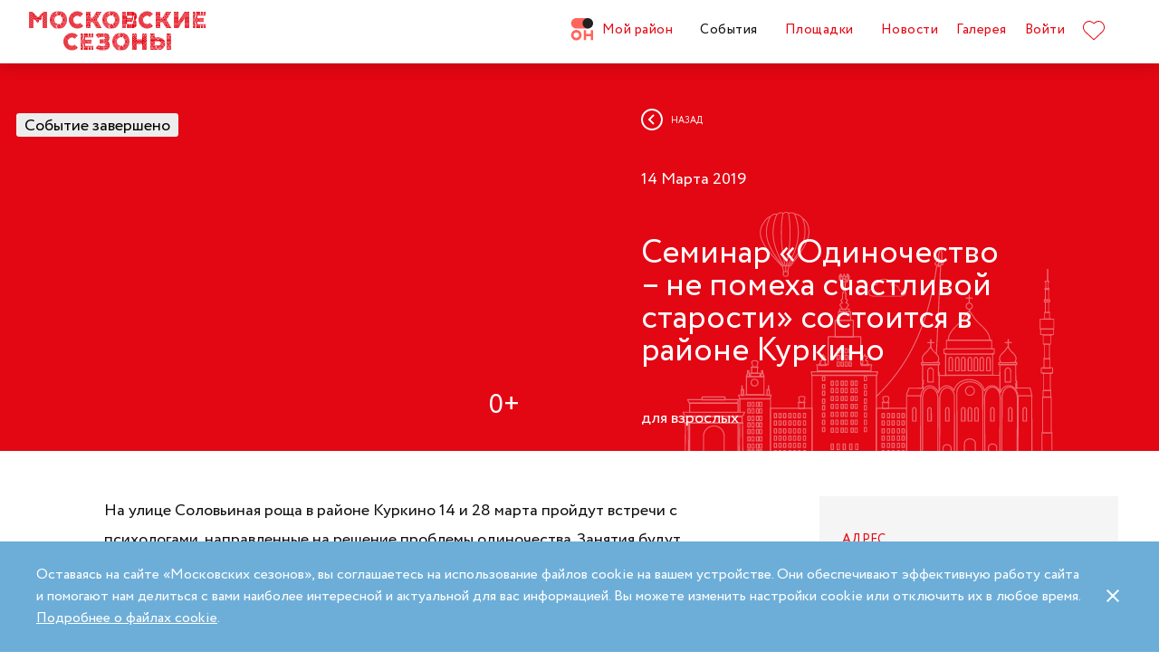

--- FILE ---
content_type: text/html; charset=UTF-8
request_url: https://moscowseasons.com/event/archive/seminar-odinochestvo-ne-pomekha-schastlivoi-starosti-sostoitsia-v-raione-kurkino/
body_size: 69352
content:
<!DOCTYPE html>
<html xmlns="http://www.w3.org/1999/xhtml" lang="ru">

<head>
  <meta charset="UTF-8">
  <meta http-equiv="content-type" content="text/html; charset=utf-8">
  <meta name="viewport" content="width=device-width, initial-scale=1.0, maximum-scale=1.0, minimum-scale=1.0">

  <link rel="dns-prefetch">
  <link rel="dns-prefetch" href="https://www.googleadservices.com" crossorigin>
  <link rel="preconnect" href="https://www.google-analytics.com" crossorigin>
  <link rel="dns-prefetch" href="https://www.googletagmanager.com" crossorigin>

  <link rel="preload" crossorigin href="https://moscowseasons.com/fonts/circe-ot/Circe-Regular.woff" as="font">
  <link rel="preload" crossorigin href="https://moscowseasons.com/fonts/moscowpattern/Moscowpattern2-Regular.woff" as="font">
  <link rel="preload" crossorigin href="https://moscowseasons.com/fonts/circe-ot/Circe-Bold.woff" as="font">
  <link rel="preload" crossorigin href="https://moscowseasons.com/fonts/circe-ot/Circe-Light.woff" as="font">

  <title>Семинар «Одиночество – не помеха счастливой старости» состоится в районе Куркино – события на сайте «Московские Сезоны»</title>
  <meta name="description" content="Семинар «Одиночество – не помеха счастливой старости» состоится в районе Куркино. Дата проведения: 14 марта 2019. Подробности на сайте «Московские Сезоны»">
<meta name="og:description" content="Семинар «Одиночество – не помеха счастливой старости» состоится в районе Куркино. Дата проведения: 14 марта 2019. Подробности на сайте «Московские Сезоны»">
<meta name="og:title" content="Семинар «Одиночество – не помеха счастливой старости» состоится в районе Куркино – события на сайте «Московские Сезоны»">
<meta name="og:image" content="">
<meta name="og:type" content="article">
<meta name="og:url" content="https://moscowseasons.com/event/archive/seminar-odinochestvo-ne-pomekha-schastlivoi-starosti-sostoitsia-v-raione-kurkino/">
<meta name="csrf-param" content="_csrf-frontend">
<meta name="csrf-token" content="WEG1vKKTVlUxFNZzlaN6wKntG0DTvrhAcM4pz3T87JZgAtaKktE-ZVR1oR3tzTWizL1VM4fV0AYyq1OqQ5GU4w==">

<link href="https://moscowseasons.com/event/archive/seminar-odinochestvo-ne-pomekha-schastlivoi-starosti-sostoitsia-v-raione-kurkino/" rel="canonical">
<link href="/assets/46b50ce4/dist/jquery.fancybox.min.css?v=1585549058" rel="stylesheet">
<link href="/css/stylus.css?v=1719626078" rel="stylesheet">
<link href="/css/index.css?v=1719626078" rel="stylesheet">
<script type="application/ld+json">
      {
        "@type": "BreadcrumbList",
        "itemListElement": [
          {
            "@type": "ListItem",
            "position": 1,
            "item": {
              "@type": "WebPage",
              "@id": "https://moscowseasons.com/",
              "name": "Главная"
            }
          },
          {
            "@type": "ListItem",
            "position": 2,
            "item": {
              "@type": "WebPage",
              "@id": "https://moscowseasons.com/event/",
              "name": "События"
            }
          },
      {
        "@type": "ListItem",
        "position": 3,
        "item": {
          "@type": "WebPage",
          "@id": "https://moscowseasons.com/event/?tag=%D1%81%D1%82%D0%B0%D1%80%D1%88%D0%B5%D0%B5+%D0%BF%D0%BE%D0%BA%D0%BE%D0%BB%D0%B5%D0%BD%D0%B8%D0%B5",
          "name": "старшее поколение"
        }
      },
          {
            "@type": "ListItem",
            "position": 4,
            "item": {
              "name": "Семинар «Одиночество – не помеха счастливой старости» состоится в районе Куркино"
            }
          }
        ]
      }</script>  
  <link rel="apple-touch-icon" sizes="180x180" href="/images/favicon/apple-touch-icon.png">
  <link rel="icon" type="image/png" sizes="32x32" href="/images/favicon/favicon-32x32.png">
  <link rel="icon" type="image/png" sizes="16x16" href="/images/favicon/favicon-16x16.png">
  <link rel="manifest" href="/images/favicon/site.webmanifest">
  <link rel="mask-icon" href="/images/favicon/safari-pinned-tab.svg" color="#5bbad5">
  <link rel="shortcut icon" href="/images/favicon/favicon.ico">
  <meta name="msapplication-TileColor" content="#ffffff">
  <meta name="msapplication-config" content="/images/favicon/browserconfig.xml">
  <meta name="theme-color" content="#ffffff">
  <meta name="mailru-verification" content="bb2c7137c86b598e" />

</head>

<body>
  
  <section class="page-wrapper">

    <!--  -->
<header class="header compensate-for-scrollbar" style="transition: opacity .5s;">
  <div id="site-header-pjax-container" class="max-width" data-pjax-container="" data-pjax-timeout="1000">
  <div class="header__inner">
          <a class="header__logo -letters" href="/">МОСКОВСКИЕ <br>СЕЗОНЫ</a>      </div>

  <div class="header__inner -desktop"><div class="header__item -main"><a href="/district/" class="header__item-text"><div class="header__item-icon"><span class="icon icon-raw icon-district-ru"><svg width="25" height="25" viewBox="0 0 25 25" fill="none" xmlns="http://www.w3.org/2000/svg">
<path d="M3.68305 19.9845C3.83857 20.3376 4.05421 20.6407 4.32918 20.894C4.60534 21.1489 4.93041 21.3453 5.30518 21.4864C5.68035 21.6275 6.08117 21.698 6.50484 21.698C6.92972 21.698 7.32533 21.6275 7.69328 21.4864C8.06164 21.3453 8.3831 21.1489 8.65926 20.894C8.93583 20.6407 9.15387 20.3376 9.31781 19.9845C9.48055 19.633 9.56112 19.2434 9.56112 18.8213C9.56112 18.398 9.48055 18.0065 9.31781 17.6465C9.15387 17.2866 8.93583 16.9799 8.65926 16.7266C8.3831 16.4733 8.06164 16.2753 7.69328 16.1342C7.32533 15.9931 6.92972 15.9222 6.50484 15.9222C6.08117 15.9222 5.68035 15.9931 5.30518 16.1342C4.93041 16.2753 4.60534 16.4733 4.32918 16.7266C4.05421 16.9799 3.83857 17.2866 3.68305 17.6465C3.52713 18.0065 3.44977 18.398 3.44977 18.8213C3.44977 19.2434 3.52713 19.633 3.68305 19.9845ZM11.8109 21.1164C11.4999 21.8155 11.0786 22.4183 10.5479 22.9249C10.0176 23.4328 9.406 23.8312 8.71298 24.1202C8.01835 24.4096 7.28364 24.5547 6.50484 24.5547C5.72685 24.5547 4.99094 24.4096 4.29792 24.1202C3.60489 23.8312 2.99324 23.4328 2.46295 22.9249C1.93266 22.4183 1.511 21.8155 1.19956 21.1164C0.888921 20.4182 0.733398 19.6538 0.733398 18.8213C0.733398 18.0032 0.888921 17.2421 1.19956 16.5354C1.511 15.8312 1.93266 15.2211 2.46295 14.7061C2.99324 14.1914 3.60489 13.7894 4.29792 13.5008C4.99094 13.211 5.72685 13.0663 6.50484 13.0663C7.28364 13.0663 8.01835 13.211 8.71298 13.5008C9.406 13.7894 10.0176 14.1914 10.5479 14.7061C11.0786 15.2211 11.4999 15.8312 11.8109 16.5354C12.122 17.2421 12.2775 18.0032 12.2775 18.8213C12.2775 19.6538 12.122 20.4182 11.8109 21.1164Z" fill="#FF655B"/>
<path d="M0.733398 5.78227C0.733398 4.96419 0.888914 4.20262 1.19915 3.49637C1.51099 2.79213 1.93226 2.18207 2.46295 1.66701C2.99324 1.15155 3.60489 0.750335 4.29792 0.460941C4.99214 0.171948 5.72685 0.0268474 6.50524 0.0268474H19.0125C19.1604 0.0268474 19.2799 0.1467 19.2799 0.293801V11.2487C19.2799 11.3958 19.1604 11.5156 19.0125 11.5156H6.50524C5.72685 11.5156 4.99214 11.3705 4.29792 11.0815C3.60489 10.7921 2.99324 10.3937 2.46295 9.88587C1.93226 9.37883 1.51099 8.7764 1.19915 8.07657C0.888914 7.37914 0.733398 6.61397 0.733398 5.78227Z" fill="#FF655B"/>
<path d="M13.8965 8.0768C14.2075 8.77583 14.6292 9.37907 15.1595 9.8853C15.6898 10.3935 16.3018 10.7916 16.9944 11.081C17.6891 11.3704 18.4238 11.5146 19.2034 11.5146C19.981 11.5146 20.7169 11.3704 21.4095 11.081C22.1025 10.7916 22.7142 10.3935 23.2449 9.8853C23.7752 9.37907 24.1968 8.77583 24.5083 8.0768C24.8193 7.37896 24.9748 6.61379 24.9748 5.78209C24.9748 4.96401 24.8193 4.20204 24.5083 3.49619C24.1968 2.79155 23.7752 2.18189 23.2449 1.66683C22.7142 1.15137 22.1025 0.750155 21.4095 0.460761C20.7169 0.171367 19.981 0.0270738 19.2034 0.0270738C18.4238 0.0270738 17.6891 0.171367 16.9944 0.460761C16.3018 0.750155 15.6898 1.15137 15.1595 1.66683C14.6292 2.18189 14.2075 2.79155 13.8965 3.49619C13.5859 4.20204 13.4299 4.96401 13.4299 5.78209C13.4299 6.61379 13.5859 7.37896 13.8965 8.0768Z" fill="#212121"/>
<path d="M14.9888 13.363H16.9456C17.1192 13.363 17.2603 13.4884 17.2603 13.6436V17.1339C17.2603 17.289 17.401 17.4145 17.5749 17.4145H22.1002C22.2738 17.4145 22.4144 17.289 22.4144 17.1339V13.6436C22.4144 13.4884 22.5555 13.363 22.7291 13.363H24.6859C24.8595 13.363 25.0001 13.4884 25.0001 13.6436V23.978C25.0001 24.1327 24.8595 24.2585 24.6859 24.2585H22.7291C22.5555 24.2585 22.4144 24.1327 22.4144 23.978V20.1838C22.4144 20.0287 22.2738 19.9032 22.1002 19.9032H17.5749C17.401 19.9032 17.2603 20.0287 17.2603 20.1838V23.978C17.2603 24.1327 17.1192 24.2585 16.9456 24.2585H14.9888C14.8153 24.2585 14.6746 24.1327 14.6746 23.978V13.6436C14.6746 13.4884 14.8153 13.363 14.9888 13.363Z" fill="#FF655B"/>
</svg>
</span></div>Мой район</a></div>
<div class="header__item -main"><a href="/event/" class="header__item-text -active"><span>События</span></a></div>
<div class="header__item -main"><a href="/ploshchadki/" class="header__item-text"><span>Площадки</span></a></div>
<div class="header__item"><a href="/news/" class="header__item-text"><span>Новости</span></a></div>
<div class="header__item"><a href="/galleries/" class="header__item-text"><span>Галерея</span></a></div>
<div class="header__item" data-fancybox-moscowseasons="" data-type="ajax" data-src="/site/login/"><a class="header__item-text" href="javascript:;">Войти</a></div>
<div class="header__item"><a class="header__item-text" href="/favorites/"><div class="header__item-icon" data-main-favorites><span class="icon icon-raw icon-like-outline"><svg width="24px" height="21px" viewBox="0 0 24 21">
<path fill="#E30613" d="M12,21c-0.3,0-0.6-0.1-0.9-0.3l-9-8.4C0.8,10.9,0,9.1,0,7.2c0-1.9,0.8-3.7,2.1-5.1C3.5,0.7,5.3,0,7.2,0
	c1.8,0,3.4,1.1,4.8,2.3C13.5,1,15.4,0,17.3,0c1.8,0,3.4,0.9,4.6,2.1C23.3,3.5,24,5.3,24,7.2c0,1.9-0.7,3.7-2.1,5.1l-9,8.4
	C12.7,20.9,12.4,21,12,21z M7.2,1C5.6,1,4,1.7,2.8,2.8C1.6,4,1,5.5,1,7.2c0,1.7,0.6,3.2,1.8,4.4l9,8.4c0.2,0.2,0.3,0.1,0.4,0l9-8.4
	c1.2-1.1,1.8-2.7,1.8-4.4c0-1.7-0.6-3.2-1.8-4.4c-1-1-2.3-1.8-3.8-1.8c-1.8,0-3.6,1.1-4.9,2.3l-0.3,0.3l-0.3-0.3
	C10.5,2.3,8.8,1,7.2,1z"/>
</svg>
</span></div>
    </a></div></div><button type="button" class="header__humburger-menu -mobile" data-fancybox-moscowseasons="" data-type="inline" data-src="#modal-mobile-menu"><span class="icon icon-raw icon-humburger-menu"><svg width="22px" height="16px" viewBox="-1 -1 22 16">
    <rect class="hamburger-menu__top" fill="#EB1B1B" width="20" height="2"/>
    <rect class="hamburger-menu__middle" y="6" fill="#EB1B1B" width="20" height="2"/>
    <rect class="hamburger-menu__bottom" y="12" fill="#EB1B1B" width="20" height="2"/>
</svg>
</span></button>
<div style="display:none;" id="modal-mobile-menu">
  <div class="modal mobile-menu">
    <div class="modal-mobile-menu">

      <div class="modal__close" onclick="$.fancybox.close();">
        <span class="icon icon-cross"><svg xmlns="http://www.w3.org/2000/svg" width="18" height="18" viewBox="0 0 18 18">
  <path fill="#202020" fill-rule="evenodd" d="M558.717514,38.8388348 L552,45.5563492 L554.12132,47.6776695 L560.838835,40.9601551 L567.556349,47.6776695 L569.67767,45.5563492 L562.960155,38.8388348 L569.67767,32.1213203 L567.556349,30 L560.838835,36.7175144 L554.12132,30 L552,32.1213203 L558.717514,38.8388348 Z" opacity=".5" transform="matrix(-1 0 0 1 569.678 -30)"/>
</svg>
</span>      </div>

      <div class="modal__body">
        <div class="modal-mobile-menu__header">
          <a class="header__logo" href="/"><img width="182" alt="Logo MoscowSeasons" data-src="/images/icon-ms-logo-white-ru.svg"></a>          <!-- 
          <div class="locale-switcher">
            <a class="locale-switcher__item footer__main-text" href="/ru/">Рус</a>
            <a class="locale-switcher__item footer__main-text" href="/en/">Eng</a>
            <a class="locale-switcher__item footer__main-text" href="/zh-cn/">中文</a>
          </div> -->

        </div>

        <div class="modal-mobile-menu__content">

                      <div class="header__item -absolute"><a class="header__item-text" href="javascript:;" data-fancybox-moscowseasons="" data-type="ajax" data-src="/site/login/">Войти</a></div>
                      
          <div><div class="header__item"><a class="header__item-text" href="/district/">Мой район</a></div>
<div class="header__item"><a class="header__item-text" href="/event/"><span>События</span></a></div>
<div class="header__item"><a class="header__item-text" href="/ploshchadki/"><span>Площадки</span></a></div>
<div class="header__item"><a class="header__item-text" href="/guide/"><span>Гид</span></a></div>
<div class="header__item"><a class="header__item-text" href="/news/"><span>Новости</span></a></div>
<div class="header__item"><a class="header__item-text" href="/galleries/"><span>Галерея</span></a></div>
<div class="header__item"><a class="header__item-text" href="/favorites/"><div class="header__item-icon mobile-menu-favorites"></div></a></div></div>
          <div class="footer__apps">
            <p class="footer__apps-title">
              Скачать мобильное приложение «Московские сезоны»            </p>
            <div class="footer__apps-list">
              <a class="footer__apps-item" href="https://play.google.com/store/apps/details?id=ru.moscowseasons.moscowfest" rel="noreferrer noopener" target="_blank"><span class="icon icon-raw ru/icon-google-play-ru"><svg height="40px" viewBox="0 0 135 40">
<path d="M130,40H5c-2.8,0-5-2.2-5-5V5c0-2.8,2.2-5,5-5h125c2.8,0,5,2.2,5,5v30C135,37.8,132.8,40,130,40z"/>
<path fill="#A6A6A6" d="M130,0.8c2.3,0,4.2,1.9,4.2,4.2v30c0,2.3-1.9,4.2-4.2,4.2H5c-2.3,0-4.2-1.9-4.2-4.2V5c0-2.3,1.9-4.2,4.2-4.2
	L130,0.8 M130,0H5C2.2,0,0,2.3,0,5v30c0,2.8,2.2,5,5,5h125c2.8,0,5-2.2,5-5V5C135,2.3,132.8,0,130,0L130,0z"/>
<path fill="#FFFFFF" d="M68.1,21.8c-2.4,0-4.3,1.8-4.3,4.3c0,2.4,1.9,4.3,4.3,4.3s4.3-1.8,4.3-4.3C72.4,23.5,70.5,21.8,68.1,21.8z
	 M68.1,28.6c-1.3,0-2.4-1.1-2.4-2.6s1.1-2.6,2.4-2.6s2.4,1,2.4,2.6C70.5,27.5,69.4,28.6,68.1,28.6z M58.8,21.8
	c-2.4,0-4.3,1.8-4.3,4.3c0,2.4,1.9,4.3,4.3,4.3c2.4,0,4.3-1.8,4.3-4.3C63.1,23.5,61.2,21.8,58.8,21.8z M58.8,28.6
	c-1.3,0-2.4-1.1-2.4-2.6s1.1-2.6,2.4-2.6c1.3,0,2.4,1,2.4,2.6C61.2,27.5,60.1,28.6,58.8,28.6z M47.7,23.1v1.8H52
	c-0.1,1-0.5,1.8-1,2.3c-0.6,0.6-1.6,1.3-3.3,1.3c-2.7,0-4.7-2.1-4.7-4.8s2.1-4.8,4.7-4.8c1.4,0,2.5,0.6,3.3,1.3l1.3-1.3
	c-1.1-1-2.5-1.8-4.5-1.8c-3.6,0-6.7,3-6.7,6.6s3.1,6.6,6.7,6.6c2,0,3.4-0.6,4.6-1.9c1.2-1.2,1.6-2.9,1.6-4.2c0-0.4,0-0.8-0.1-1.1
	H47.7z M93.1,24.5c-0.4-1-1.4-2.7-3.6-2.7s-4,1.7-4,4.3c0,2.4,1.8,4.3,4.2,4.3c1.9,0,3.1-1.2,3.5-1.9l-1.4-1
	c-0.5,0.7-1.1,1.2-2.1,1.2s-1.6-0.4-2.1-1.3l5.7-2.4L93.1,24.5z M87.3,25.9c0-1.6,1.3-2.5,2.2-2.5c0.7,0,1.4,0.4,1.6,0.9L87.3,25.9z
	 M82.6,30h1.9V17.5h-1.9V30z M79.6,22.7L79.6,22.7c-0.5-0.5-1.3-1-2.3-1c-2.1,0-4.1,1.9-4.1,4.3s1.9,4.2,4.1,4.2c1,0,1.8-0.5,2.2-1
	h0.1v0.6c0,1.6-0.9,2.5-2.3,2.5c-1.1,0-1.9-0.8-2.1-1.5l-1.6,0.7c0.5,1.1,1.7,2.5,3.8,2.5c2.2,0,4-1.3,4-4.4V22h-1.8
	C79.6,22,79.6,22.7,79.6,22.7z M77.4,28.6c-1.3,0-2.4-1.1-2.4-2.6s1.1-2.6,2.4-2.6s2.3,1.1,2.3,2.6C79.7,27.5,78.7,28.6,77.4,28.6z
	 M101.8,17.5h-4.5V30h1.9v-4.7h2.6c2.1,0,4.1-1.5,4.1-3.9S103.9,17.5,101.8,17.5z M101.9,23.5h-2.7v-4.3h2.7c1.4,0,2.2,1.2,2.2,2.1
	C104,22.4,103.2,23.5,101.9,23.5z M113.4,21.7c-1.4,0-2.8,0.6-3.3,1.9l1.7,0.7c0.4-0.7,1-0.9,1.7-0.9c1,0,1.9,0.6,2,1.6v0.1
	c-0.3-0.2-1.1-0.5-1.9-0.5c-1.8,0-3.6,1-3.6,2.8c0,1.7,1.5,2.8,3.1,2.8c1.3,0,1.9-0.6,2.4-1.2h0.1v1h1.8v-4.8
	C117.2,23,115.5,21.7,113.4,21.7z M113.2,28.6c-0.6,0-1.5-0.3-1.5-1.1c0-1,1.1-1.3,2-1.3c0.8,0,1.2,0.2,1.7,0.4
	C115.2,27.8,114.2,28.6,113.2,28.6z M123.7,22l-2.1,5.4h-0.1l-2.2-5.4h-2l3.3,7.6l-1.9,4.2h1.9l5.1-11.8H123.7z M106.9,30h1.9V17.5
	h-1.9V30z"/>
<path fill="url(#SVGID_1_)" d="M10.4,7.5C10.1,7.8,10,8.3,10,8.9V31c0,0.6,0.2,1.1,0.5,1.4l0.1,0.1L23,20.1V20v-0.1L10.4,7.5
	L10.4,7.5z"/>
<path fill="url(#SVGID_2_)" d="M27,24.3l-4.1-4.1V20v-0.1l4.1-4.1l0.1,0.1l4.9,2.8c1.4,0.8,1.4,2.1,0,2.9L27,24.3L27,24.3z"/>
<path fill="url(#SVGID_3_)" d="M27.1,24.2L22.9,20L10.4,32.5c0.5,0.5,1.2,0.5,2.1,0.1L27.1,24.2"/>
<path fill="url(#SVGID_4_)" d="M27.1,15.8L12.5,7.5c-0.9-0.5-1.6-0.4-2.1,0.1L22.9,20L27.1,15.8z"/>
<path opacity="0.2" enable-background="new    " d="M27,24.1l-14.5,8.2c-0.8,0.5-1.5,0.4-2,0l0,0l-0.1,0.1l0,0l0.1,0.1l0,0
	c0.5,0.4,1.2,0.5,2,0L27,24.1L27,24.1z"/>
<path opacity="0.12" enable-background="new    " d="M10.4,32.3C10.1,32,10,31.5,10,30.9V31c0,0.6,0.2,1.1,0.5,1.4v-0.1H10.4z"/>
<path opacity="0.12" enable-background="new    " d="M32,21.3l-5,2.8l0.1,0.1l4.9-2.8c0.7-0.4,1-0.9,1-1.4l0,0
	C33,20.5,32.6,20.9,32,21.3z"/>
<path opacity="0.25" fill="#FFFFFF" enable-background="new    " d="M12.5,7.6L32,18.7c0.6,0.4,1,0.8,1,1.3l0,0c0-0.5-0.3-1-1-1.4
	L12.5,7.6C11.1,6.7,10,7.3,10,8.9V9C10,7.5,11.1,6.8,12.5,7.6z"/>
<path fill="#FFFFFF" stroke="#FFFFFF" stroke-width="0.2" stroke-miterlimit="10" d="M42.1,14.3h-0.7v-2H42c0.5-0.4,0.8-1.2,0.8-2.3
	V7h4v5.3h0.7v2h-0.7V13h-4.6v1.3H42.1z M43.5,10c0,0.9-0.2,1.7-0.6,2.3h3V7.7h-2.5L43.5,10L43.5,10z"/>
<path fill="#FFFFFF" stroke="#FFFFFF" stroke-width="0.2" stroke-miterlimit="10" d="M53.4,12.2c-0.6,0.6-1.3,0.9-2.2,0.9
	s-1.6-0.3-2.2-0.9c-0.6-0.6-0.9-1.3-0.9-2.2s0.3-1.6,0.9-2.2c0.6-0.6,1.3-0.9,2.2-0.9s1.6,0.3,2.2,0.9c0.6,0.6,0.9,1.3,0.9,2.2
	C54.3,10.9,54,11.6,53.4,12.2z M49.6,11.7c0.4,0.4,1,0.7,1.6,0.7s1.2-0.2,1.6-0.7c0.4-0.4,0.7-1,0.7-1.7s-0.2-1.3-0.7-1.7
	c-0.4-0.4-1-0.7-1.6-0.7S50,7.8,49.6,8.3c-0.4,0.4-0.7,1-0.7,1.7S49.1,11.3,49.6,11.7z"/>
<path fill="#FFFFFF" stroke="#FFFFFF" stroke-width="0.2" stroke-miterlimit="10" d="M58.2,13.1c-0.9,0-1.6-0.3-2.2-0.9
	c-0.6-0.6-0.9-1.3-0.9-2.2s0.3-1.6,0.9-2.2c0.6-0.6,1.3-0.9,2.2-0.9s1.6,0.3,2.2,1l-0.5,0.5c-0.4-0.5-1-0.8-1.7-0.8S57,7.8,56.5,8.3
	c-0.5,0.4-0.7,1-0.7,1.7s0.2,1.3,0.7,1.7c0.4,0.4,1,0.7,1.7,0.7s1.3-0.3,1.8-0.9l0.5,0.5c-0.3,0.3-0.6,0.6-1,0.8
	C59.1,13,58.7,13.1,58.2,13.1z"/>
<path fill="#FFFFFF" stroke="#FFFFFF" stroke-width="0.2" stroke-miterlimit="10" d="M63.7,13h-0.8V7.7h-1.7V7h4.1v0.7h-1.7L63.7,13
	L63.7,13z"/>
<path fill="#FFFFFF" stroke="#FFFFFF" stroke-width="0.2" stroke-miterlimit="10" d="M70.6,7l-2.3,5.1c-0.3,0.7-0.8,1.1-1.4,1.1
	c-0.2,0-0.4,0-0.6-0.1l0.2-0.7c0.1,0.1,0.3,0.1,0.4,0.1c0.2,0,0.3,0,0.4-0.1s0.2-0.2,0.3-0.4l0.2-0.5l-2-4.4h0.9l1.5,3.4l0,0L69.7,7
	H70.6z"/>
<path fill="#FFFFFF" stroke="#FFFFFF" stroke-width="0.2" stroke-miterlimit="10" d="M71.5,13V7h4.3v6H75V7.7h-2.8V13H71.5z"/>
<path fill="#FFFFFF" stroke="#FFFFFF" stroke-width="0.2" stroke-miterlimit="10" d="M77.2,13V7H78v2.6h3V7h0.8v6H81v-2.7h-3V13
	H77.2z"/>
<path fill="#FFFFFF" stroke="#FFFFFF" stroke-width="0.2" stroke-miterlimit="10" d="M88.1,12.2c-0.6,0.6-1.3,0.9-2.2,0.9
	c-0.9,0-1.6-0.3-2.2-0.9c-0.6-0.6-0.9-1.3-0.9-2.2s0.3-1.6,0.9-2.2s1.3-0.9,2.2-0.9c0.9,0,1.6,0.3,2.2,0.9S89,9.1,89,10
	C88.9,10.9,88.6,11.6,88.1,12.2z M84.2,11.7c0.4,0.4,1,0.7,1.6,0.7s1.2-0.2,1.6-0.7c0.4-0.4,0.7-1,0.7-1.7s-0.2-1.3-0.7-1.7
	c-0.4-0.4-1-0.7-1.6-0.7s-1.2,0.2-1.6,0.7c-0.4,0.4-0.7,1-0.7,1.7S83.8,11.3,84.2,11.7z"/>
<path fill="#FFFFFF" stroke="#FFFFFF" stroke-width="0.2" stroke-miterlimit="10" d="M92.1,13V7h2.2c0.5,0,0.9,0.2,1.2,0.5
	C95.8,7.8,96,8.2,96,8.6c0,0.3-0.1,0.5-0.2,0.8c-0.1,0.2-0.3,0.4-0.6,0.5l0,0c0.3,0.1,0.5,0.3,0.7,0.5s0.3,0.5,0.3,0.9
	c0,0.5-0.2,0.9-0.5,1.2c-0.4,0.3-0.8,0.5-1.3,0.5H92.1z M92.9,9.6h1.4c0.3,0,0.5-0.1,0.7-0.3s0.3-0.4,0.3-0.6S95.1,8.2,95,8
	c-0.2-0.2-0.4-0.3-0.7-0.3h-1.4V9.6z M92.9,12.3h1.6c0.3,0,0.5-0.1,0.7-0.3s0.3-0.4,0.3-0.7c0-0.2-0.1-0.5-0.3-0.7
	c-0.2-0.2-0.4-0.3-0.7-0.3H93L92.9,12.3L92.9,12.3z"/>
</svg>
</span></a>
              <a class="footer__apps-item" href="https://apps.apple.com/ru/app/moscow-fest-гид-по-фестивальной-москве/id1272698802" rel="noreferrer noopener" target="_blank"><span class="icon icon-raw ru/icon-app-store-ru"><svg width="120px" height="40px" viewBox="0 0 120 40">
<path fill="#A6A6A6" d="M110.1,0H9.5C9.2,0,8.8,0,8.4,0C8.1,0,7.8,0,7.5,0c-0.7,0-1.3,0.1-2,0.2C4.9,0.3,4.2,0.5,3.6,0.8
	C3,1.1,2.5,1.5,2,2C1.5,2.5,1.1,3,0.8,3.6C0.5,4.2,0.3,4.9,0.2,5.5C0.1,6.2,0,6.9,0,7.5c0,0.3,0,0.6,0,0.9v23.1c0,0.3,0,0.6,0,0.9
	c0,0.7,0.1,1.3,0.2,2c0.1,0.7,0.3,1.3,0.6,1.9C1.1,37,1.5,37.5,2,38c0.5,0.5,1,0.9,1.6,1.2c0.6,0.3,1.2,0.5,1.9,0.6
	c0.7,0.1,1.3,0.2,2,0.2c0.3,0,0.6,0,0.9,0c0.4,0,0.7,0,1.1,0h100.6c0.4,0,0.7,0,1.1,0c0.3,0,0.6,0,0.9,0c0.7,0,1.3-0.1,2-0.2
	c0.7-0.1,1.3-0.3,1.9-0.6c0.6-0.3,1.1-0.7,1.6-1.2c0.5-0.5,0.9-1,1.2-1.6c0.3-0.6,0.5-1.2,0.6-1.9c0.1-0.7,0.2-1.3,0.2-2
	c0-0.3,0-0.6,0-0.9c0-0.4,0-0.7,0-1.1V9.5c0-0.4,0-0.7,0-1.1c0-0.3,0-0.6,0-0.9c0-0.7-0.1-1.3-0.2-2c-0.1-0.7-0.3-1.3-0.6-1.9
	c-0.6-1.2-1.6-2.2-2.8-2.8c-0.6-0.3-1.2-0.5-1.9-0.6c-0.7-0.1-1.3-0.2-2-0.2c-0.3,0-0.6,0-0.9,0C110.9,0,110.5,0,110.1,0L110.1,0z"
	/>
<path d="M8.4,39.1c-0.3,0-0.6,0-0.9,0c-0.6,0-1.3-0.1-1.9-0.2c-0.6-0.1-1.1-0.3-1.7-0.5c-0.5-0.3-1-0.6-1.4-1
	c-0.4-0.4-0.8-0.9-1-1.4c-0.3-0.5-0.4-1.1-0.5-1.7c-0.1-0.6-0.2-1.2-0.2-1.9c0-0.2,0-0.9,0-0.9V8.4c0,0,0-0.7,0-0.9
	c0-0.6,0.1-1.3,0.2-1.9C1.1,5.1,1.3,4.5,1.6,4c0.3-0.5,0.6-1,1-1.4C3,2.2,3.5,1.9,4,1.6c0.5-0.3,1.1-0.4,1.7-0.5
	c0.6-0.1,1.2-0.2,1.9-0.2l0.9,0h102.8l0.9,0c0.6,0,1.2,0.1,1.9,0.2c0.6,0.1,1.1,0.3,1.7,0.5c1,0.5,1.9,1.4,2.4,2.4
	c0.3,0.5,0.4,1.1,0.5,1.6c0.1,0.6,0.2,1.3,0.2,1.9c0,0.3,0,0.6,0,0.9c0,0.4,0,0.7,0,1.1v20.9c0,0.4,0,0.7,0,1.1c0,0.3,0,0.6,0,0.9
	c0,0.6-0.1,1.2-0.2,1.9c-0.1,0.6-0.3,1.1-0.5,1.7c-0.3,0.5-0.6,1-1,1.4c-0.4,0.4-0.9,0.8-1.4,1c-0.5,0.3-1.1,0.5-1.7,0.5
	c-0.6,0.1-1.2,0.2-1.9,0.2c-0.3,0-0.6,0-0.9,0l-1.1,0L8.4,39.1z"/>
<path fill="#FFFFFF" d="M24.8,20.3c0-1.7,0.9-3.3,2.4-4.2c-0.9-1.3-2.4-2.1-4-2.2c-1.7-0.2-3.3,1-4.2,1
	c-0.9,0-2.2-1-3.6-1c-1.9,0.1-3.6,1.1-4.5,2.7c-1.9,3.3-0.5,8.3,1.4,11c0.9,1.3,2,2.8,3.4,2.8c1.4-0.1,1.9-0.9,3.6-0.9
	c1.7,0,2.1,0.9,3.6,0.9c1.5,0,2.4-1.3,3.3-2.7c0.7-0.9,1.2-2,1.5-3.1C25.9,24,24.8,22.2,24.8,20.3z"/>
<path fill="#FFFFFF" d="M22,12.2c0.8-1,1.2-2.2,1.1-3.5c-1.2,0.1-2.4,0.7-3.2,1.7c-0.8,0.9-1.2,2.1-1.1,3.4
	C20.1,13.8,21.2,13.2,22,12.2z"/>
<path fill="#FFFFFF" d="M42.3,27.1h-4.7l-1.1,3.4h-2l4.5-12.4H41l4.5,12.4h-2L42.3,27.1z M38.1,25.6h3.8L40,20.1h-0.1L38.1,25.6z"/>
<path fill="#FFFFFF" d="M55.2,26c0,2.8-1.5,4.6-3.8,4.6c-1.2,0.1-2.3-0.6-2.8-1.6h0v4.5h-1.9v-12h1.8v1.5h0c0.6-1,1.7-1.6,2.9-1.6
	C53.6,21.3,55.2,23.2,55.2,26z M53.2,26c0-1.8-0.9-3-2.4-3c-1.4,0-2.4,1.2-2.4,3c0,1.8,1,3,2.4,3C52.3,29,53.2,27.8,53.2,26z"/>
<path fill="#FFFFFF" d="M65.1,26c0,2.8-1.5,4.6-3.8,4.6c-1.2,0.1-2.3-0.6-2.8-1.6h0v4.5h-1.9v-12h1.8v1.5h0c0.6-1,1.7-1.6,2.9-1.6
	C63.6,21.3,65.1,23.2,65.1,26z M63.2,26c0-1.8-0.9-3-2.4-3c-1.4,0-2.4,1.2-2.4,3c0,1.8,1,3,2.4,3C62.3,29,63.2,27.8,63.2,26L63.2,26
	z"/>
<path fill="#FFFFFF" d="M71.7,27c0.1,1.2,1.3,2,3,2c1.6,0,2.7-0.8,2.7-1.9c0-1-0.7-1.5-2.3-1.9l-1.6-0.4c-2.3-0.6-3.3-1.6-3.3-3.3
	c0-2.1,1.9-3.6,4.5-3.6c2.6,0,4.4,1.5,4.5,3.6h-1.9c-0.1-1.2-1.1-2-2.6-2s-2.5,0.8-2.5,1.9c0,0.9,0.7,1.4,2.3,1.8l1.4,0.3
	c2.5,0.6,3.6,1.6,3.6,3.4c0,2.3-1.9,3.8-4.8,3.8c-2.8,0-4.6-1.4-4.7-3.7L71.7,27z"/>
<path fill="#FFFFFF" d="M83.3,19.3v2.1h1.7v1.5h-1.7v5c0,0.8,0.3,1.1,1.1,1.1c0.2,0,0.4,0,0.6,0v1.5c-0.3,0.1-0.7,0.1-1,0.1
	c-1.8,0-2.5-0.7-2.5-2.4v-5.2h-1.3v-1.5h1.3v-2.1H83.3z"/>
<path fill="#FFFFFF" d="M86.1,26c0-2.8,1.7-4.6,4.3-4.6c2.6,0,4.3,1.8,4.3,4.6c0,2.9-1.7,4.6-4.3,4.6C87.7,30.6,86.1,28.8,86.1,26z
	 M92.8,26c0-2-0.9-3.1-2.4-3.1S88,24,88,26c0,2,0.9,3.1,2.4,3.1S92.8,27.9,92.8,26L92.8,26z"/>
<path fill="#FFFFFF" d="M96.2,21.4H98V23h0c0.2-1,1.2-1.7,2.2-1.6c0.2,0,0.4,0,0.6,0.1v1.7c-0.3-0.1-0.6-0.1-0.8-0.1
	c-1,0-1.9,0.8-1.9,1.8c0,0.1,0,0.2,0,0.3v5.4h-1.9L96.2,21.4z"/>
<path fill="#FFFFFF" d="M109.4,27.8c-0.2,1.6-1.9,2.8-3.9,2.8c-2.6,0-4.3-1.8-4.3-4.6c0-2.8,1.6-4.7,4.2-4.7c2.5,0,4.1,1.7,4.1,4.5
	v0.6h-6.4v0.1c-0.1,1.3,0.8,2.4,2.1,2.6c0.1,0,0.2,0,0.3,0c0.9,0.1,1.8-0.4,2.1-1.3L109.4,27.8z M103.1,25.1h4.5
	c0.1-1.2-0.9-2.2-2.1-2.3c-0.1,0-0.1,0-0.2,0C104.1,22.8,103.1,23.8,103.1,25.1C103.1,25.1,103.1,25.1,103.1,25.1z"/>
<path fill="#FFFFFF" d="M36.7,11.3h0.8c0.5,0.1,1-0.3,1.1-0.9c0,0,0-0.1,0-0.1c0-0.6-0.4-0.9-1.1-0.9c-0.6-0.1-1.1,0.3-1.2,0.9
	c0,0,0,0,0,0h-0.9c0.1-1,0.9-1.8,2-1.8c0,0,0.1,0,0.1,0c1.2,0,2,0.7,2,1.6c0,0.7-0.4,1.2-1.1,1.4v0.1c0.8,0,1.4,0.7,1.3,1.4
	c-0.1,1.1-1.1,1.9-2.2,1.8c0,0,0,0,0,0c-1.1,0.1-2.1-0.6-2.2-1.7c0,0,0,0,0-0.1h0.9c0.1,0.6,0.6,0.9,1.4,0.9s1.3-0.4,1.3-1
	c0-0.6-0.5-1-1.3-1h-0.8V11.3z"/>
<path fill="#FFFFFF" d="M40.8,13.4c0-0.8,0.6-1.3,1.7-1.3l1.2-0.1v-0.4c0-0.5-0.3-0.7-0.9-0.7c-0.5,0-0.8,0.2-0.9,0.5H41
	c0.1-0.8,0.8-1.3,1.8-1.3c1.1,0,1.8,0.6,1.8,1.5v3.1h-0.9v-0.6h-0.1c-0.3,0.5-0.8,0.7-1.4,0.7c-0.7,0.1-1.4-0.5-1.5-1.2
	C40.8,13.5,40.8,13.5,40.8,13.4z M43.7,13v-0.4l-1.1,0.1c-0.6,0-0.9,0.3-0.9,0.6c0,0.4,0.4,0.6,0.8,0.6C43.1,14.1,43.7,13.7,43.7,13
	C43.7,13.1,43.7,13.1,43.7,13z"/>
<path fill="#FFFFFF" d="M47,10.9v3.8h-0.9v-4.5h3v0.7L47,10.9z"/>
<path fill="#FFFFFF" d="M54.4,12.4c0,1.4-0.7,2.3-1.9,2.3c-0.6,0-1.1-0.3-1.4-0.8h-0.1v2.2h-0.9v-6h0.9v0.7h0.1
	c0.3-0.5,0.8-0.8,1.4-0.8C53.7,10.1,54.4,11,54.4,12.4z M53.5,12.4c0-1-0.5-1.5-1.2-1.5c-0.7,0-1.2,0.6-1.2,1.5
	c0,0.9,0.5,1.5,1.2,1.5C53.1,14,53.5,13.4,53.5,12.4z"/>
<path fill="#FFFFFF" d="M55.6,16.3v-0.8c0.1,0,0.2,0,0.3,0c0.4,0,0.7-0.2,0.8-0.6l0.1-0.2l-1.6-4.5h1l1.1,3.6h0.1l1.1-3.6h0.9
	l-1.7,4.7c-0.4,1.1-0.8,1.4-1.7,1.4C55.9,16.3,55.7,16.3,55.6,16.3z"/>
<path fill="#FFFFFF" d="M60.1,13.4H61c0.1,0.4,0.5,0.6,1,0.6c0.6,0,1-0.3,1-0.7c0-0.4-0.3-0.6-1-0.6h-0.7V12h0.7
	c0.5,0,0.8-0.2,0.8-0.6c0-0.3-0.3-0.6-0.8-0.6c-0.5,0-0.9,0.2-0.9,0.6h-0.9c0.1-0.8,0.9-1.4,1.8-1.3c1.1,0,1.7,0.5,1.7,1.2
	c0,0.4-0.3,0.8-0.7,0.9v0.1c0.5,0.1,0.9,0.5,0.9,1c0,0.9-0.7,1.4-1.8,1.4C61,14.8,60.2,14.3,60.1,13.4z"/>
<path fill="#FFFFFF" d="M65.1,14.7v-4.5h0.9v3.1H66l2.1-3.1H69v4.5h-0.9v-3.1H68l-2.1,3.1L65.1,14.7z"/>
<path fill="#FFFFFF" d="M73.8,10.9h-1.4v3.8h-0.9v-3.8h-1.4v-0.7h3.7V10.9z"/>
<path fill="#FFFFFF" d="M78.6,13.5c-0.2,0.8-1.1,1.4-2,1.3c-1.1,0-2.1-0.9-2.1-2c0-0.1,0-0.2,0-0.3c-0.2-1.1,0.6-2.2,1.8-2.3
	c0.1,0,0.2,0,0.3,0c1.3,0,2,0.9,2,2.3v0.3h-3.2v0c-0.1,0.7,0.4,1.2,1.1,1.3c0,0,0.1,0,0.1,0c0.4,0.1,0.9-0.2,1.1-0.5L78.6,13.5z
	 M75.5,12h2.3c0-0.6-0.4-1.1-1-1.2c0,0-0.1,0-0.1,0C76,10.9,75.5,11.4,75.5,12C75.5,12,75.5,12,75.5,12L75.5,12z"/>
<path fill="#FFFFFF" d="M82.4,10.2h2c0.9,0,1.4,0.4,1.4,1.1c0,0.5-0.3,0.9-0.8,1v0.1c0.5,0,1,0.5,1,1c0,0.8-0.6,1.3-1.6,1.3h-2.1
	V10.2z M83.3,10.9V12h0.9c0.5,0,0.8-0.2,0.8-0.6c0-0.4-0.2-0.6-0.7-0.6L83.3,10.9z M83.3,12.7V14h1.1c0.5,0,0.8-0.2,0.8-0.7
	c0-0.5-0.3-0.7-0.9-0.7L83.3,12.7z"/>
</svg>
</span></a>            </div>
          </div>
        </div>


        <div class="modal-mobile-menu__footer">
          <div class="social-networks">
            <div class="social-networks__title">
              <span>Следите за нами в социальных сетях</span>
            </div>

            <div class="social-networks__list">
              <a class="social-networks__item" href="https://vk.com/moscowseasons" rel="noreferrer noopener" target="_blank"><span class="icon icon-vk"><svg width="22.4px" height="13px" viewBox="0 0 22.4 13">
<path fill="#FFFFFF" d="M22.3,11.7c0,0,0-0.1-0.1-0.1c-0.4-0.7-1.2-1.6-2.2-2.6C19.4,8.4,19.1,8.2,19,8c-0.3-0.3-0.3-0.7-0.1-0.9
	c0.1-0.3,0.4-0.8,1-1.6c0.3-0.5,0.5-0.9,0.7-1.2c1.3-1.8,2-3,1.8-3.6l-0.1-0.1c0-0.1-0.1-0.1-0.4-0.1c-0.3,0-0.4-0.1-0.8,0h-3.4
	c0,0-0.1,0-0.3,0c-0.1,0-0.1,0-0.1,0s-0.1,0-0.1,0.1c0,0-0.1,0.1-0.1,0.3c-0.4,0.9-0.8,1.8-1.3,2.6c-0.3,0.5-0.5,0.9-0.8,1.3
	s-0.4,0.7-0.7,0.8c-0.1,0.1-0.3,0.3-0.4,0.4s-0.3,0.1-0.3,0.1c-0.1,0-0.1,0-0.3,0c-0.1-0.1-0.3-0.1-0.3-0.3C13,5.8,13,5.7,13,5.4
	c0-0.1,0-0.4,0-0.5s0-0.3,0-0.5s0-0.4,0-0.5c0-0.3,0-0.7,0-0.9c0-0.4,0-0.7,0-0.8c0-0.3,0-0.4,0-0.7s0-0.4,0-0.5s-0.1-0.3-0.1-0.4
	s-0.1-0.3-0.3-0.3c-0.1-0.1-0.3-0.1-0.4-0.1C11.8,0,11.3,0,10.7,0C9.2,0,8.3,0.1,7.8,0.3c-0.1,0-0.3,0.1-0.4,0.3s-0.1,0.3,0,0.3
	c0.5,0.1,0.8,0.3,1,0.5v0.1c0,0.1,0.1,0.3,0.1,0.5s0.1,0.5,0.1,0.9c0,0.5,0,1.1,0,1.4S8.6,5.1,8.6,5.3c0,0.4-0.1,0.5-0.1,0.7
	C8.3,6.1,8.3,6.2,8.3,6.2l0,0c-0.1,0-0.3,0-0.3,0c-0.1,0-0.3,0-0.4-0.1C7.4,6.1,7.2,5.9,7,5.7C6.9,5.5,6.6,5.3,6.5,4.9
	C6.2,4.5,6,4.1,5.9,3.7L5.6,3.3C5.5,3,5.3,2.8,5.1,2.4C4.9,1.8,4.8,1.4,4.6,1.1c0-0.1-0.1-0.3-0.3-0.4c0,0-0.1,0-0.1-0.1
	C4,0.5,4,0.5,3.9,0.4H0.7C0.3,0.4,0.1,0.5,0,0.7v0.1v0.1c0,0.1,0,0.1,0.1,0.3c0.3,1.3,0.8,2.4,1.3,3.4s1,1.8,1.4,2.5
	s0.8,1.2,1.3,1.8C4.6,9.5,4.8,9.9,4.9,10c0.1,0.1,0.3,0.3,0.3,0.4l0.3,0.3c0.1,0.1,0.5,0.4,0.8,0.7c0.4,0.3,0.8,0.5,1.2,0.8
	s0.9,0.5,1.6,0.7c0.7,0.1,1.2,0.3,1.7,0.1H12c0.3,0,0.5-0.1,0.7-0.3c0,0,0-0.1,0.1-0.3c0-0.1,0-0.3,0-0.3c0-0.4,0-0.7,0.1-0.9
	c0-0.3,0.1-0.5,0.3-0.7c0.1-0.1,0.1-0.3,0.3-0.4c0.1-0.1,0.1-0.1,0.3-0.1h0.1c0.1,0,0.4,0,0.7,0.1c0.3,0.1,0.5,0.4,0.8,0.7
	c0.3,0.3,0.5,0.5,0.8,0.9c0.3,0.4,0.7,0.7,0.8,0.8l0.3,0.1c0.1,0.1,0.4,0.1,0.7,0.3c0.3,0.1,0.5,0.1,0.7,0h3c0.3,0,0.5,0,0.7-0.1
	c0.1-0.1,0.3-0.3,0.3-0.3c0-0.1,0-0.3,0-0.4C22.4,11.8,22.3,11.7,22.3,11.7z"/>
</svg>
</span></a><a class="social-networks__item" href="https://ok.ru/moscowseasons" rel="noreferrer noopener" target="_blank"><span class="icon icon-ok"><svg width="12.8px" height="21.5px" viewBox="0 0 12.8 21.5">
<path fill="#FFFFFF" d="M5.4,15.1C3.7,15,2.3,14.6,1,13.6c-0.1-0.1-0.3-0.3-0.5-0.4c-0.5-0.5-0.7-1.2-0.1-1.8c0.4-0.5,1-0.7,1.7-0.4
	c0.1,0,0.3,0.1,0.4,0.3c2.3,1.6,5.6,1.7,7.9,0.1c0.3-0.1,0.5-0.4,0.8-0.4c0.5-0.1,1,0,1.4,0.5C13,12,13,12.6,12.4,13
	c-0.7,0.7-1.4,1.2-2.3,1.6c-0.8,0.3-1.7,0.5-2.6,0.7c0.1,0.1,0.3,0.3,0.3,0.3c1.2,1.2,2.5,2.5,3.6,3.7c0.4,0.4,0.5,0.9,0.3,1.4
	c-0.3,0.5-0.8,0.9-1.3,0.8c-0.4,0-0.7-0.3-0.9-0.4c-0.9-0.9-1.8-1.8-2.7-2.8c-0.3-0.3-0.4-0.3-0.7,0c-0.9,0.9-1.8,2-2.9,2.9
	c-0.3,0.3-0.8,0.4-1.2,0.1c-0.5-0.3-0.9-0.8-0.8-1.3c0-0.4,0.3-0.7,0.4-0.9c1.2-1.2,2.5-2.5,3.6-3.7C5.3,15.3,5.4,15.3,5.4,15.1z"/>
<path fill="#FFFFFF" d="M6.5,10.8c-2.9,0-5.3-2.4-5.3-5.4S3.6,0,6.5,0c3,0,5.3,2.5,5.3,5.5C11.8,8.4,9.4,10.8,6.5,10.8z M9.2,5.4
	c0-1.4-1.2-2.6-2.6-2.6S4,3.9,4,5.4S5.1,8,6.6,8S9.2,6.8,9.2,5.4z"/>
</svg>
</span></a><a class="social-networks__item" href="https://www.youtube.com/channel/UC9uxLdqBz3ms23A6Q_zkWUQ" rel="noreferrer noopener" target="_blank"><span class="icon icon-yt"><svg width="24.3px" height="17.6px" viewBox="0 0 24.3 17.6">
<path fill="#FFFFFF" d="M24,2.7c-0.1-1.2-1.3-2.2-2.5-2.4C15.3-0.1,9-0.1,2.8,0.3C1.6,0.4,0.4,1.5,0.3,2.7c-0.4,4.1-0.4,8.2,0,12.2
	c0.1,1.2,1.3,2.2,2.5,2.4c6.2,0.4,12.5,0.4,18.7,0c1.2-0.1,2.3-1.2,2.5-2.4C24.4,11,24.4,6.7,24,2.7z M9.5,12V4.6l6.6,3.7L9.5,12z"
	/>
</svg>
</span></a>            </div>
          </div>
        </div>
      </div>
    </div>
  </div>
</div>

<style>
  .fancybox-slide--html {
    padding: 0;
  }

  .fancybox-slide--html .fancybox-content {
    margin-bottom: 0;
  }
</style><a class="update-pjax-header-container" href="/site/header/" rel="nofollow" style="display:none;"></a></div></header>

<script>
  window.favorites =
    localStorage.getItem('moscowseasons-appfavorites_ru') ?
    localStorage.getItem('moscowseasons-appfavorites_ru').split('|') : [];

  //console.log(favorites.length);

  window.addToFavorites = function(item) {
    var index = favorites.indexOf(item);
    if (index === -1) {
      favorites.push(item);
    } else {
      favorites.splice(index, 1);
    }
    localStorage.setItem('moscowseasons-appfavorites_ru', favorites.join('|'))

    changeFavoritesHearts();
  }

  window.changeFavoritesHearts = function() {
    var active = '<span class="icon icon-raw icon-like-active"><svg xmlns="http://www.w3.org/2000/svg" width="24px" height="21px" viewBox="0 0 24 21"><path style="fill:#E30613;" d="M12,21c-0.3,0-0.6-0.1-0.9-0.3l-9-8.4C0.8,10.9,0,9.1,0,7.2s0.8-3.7,2.1-5.1C3.5,0.7,5.3,0,7.2,0	C9,0,10.6,1.1,12,2.3C13.5,1,15.4,0,17.3,0c1.8,0,3.4,0.9,4.6,2.1C23.3,3.5,24,5.3,24,7.2s-0.7,3.7-2.1,5.1l-9,8.4	C12.7,20.9,12.4,21,12,21z"/></svg></span>';
    var empty = '<span class="icon icon-raw icon-like-outline"><svg width="24px" height="21px" viewBox="0 0 24 21"><path fill="#E30613" d="M12,21c-0.3,0-0.6-0.1-0.9-0.3l-9-8.4C0.8,10.9,0,9.1,0,7.2c0-1.9,0.8-3.7,2.1-5.1C3.5,0.7,5.3,0,7.2,0	c1.8,0,3.4,1.1,4.8,2.3C13.5,1,15.4,0,17.3,0c1.8,0,3.4,0.9,4.6,2.1C23.3,3.5,24,5.3,24,7.2c0,1.9-0.7,3.7-2.1,5.1l-9,8.4	C12.7,20.9,12.4,21,12,21z M7.2,1C5.6,1,4,1.7,2.8,2.8C1.6,4,1,5.5,1,7.2c0,1.7,0.6,3.2,1.8,4.4l9,8.4c0.2,0.2,0.3,0.1,0.4,0l9-8.4	c1.2-1.1,1.8-2.7,1.8-4.4c0-1.7-0.6-3.2-1.8-4.4c-1-1-2.3-1.8-3.8-1.8c-1.8,0-3.6,1.1-4.9,2.3l-0.3,0.3l-0.3-0.3	C10.5,2.3,8.8,1,7.2,1z"/></svg></span>';

    //для мобильного меню(mobile-menu)
    var active_moblile_menu = '<span class="icon icon-raw icon-like-white"><svg width="24" height="21" viewBox="0 0 24 21" fill="none" xmlns="http://www.w3.org/2000/svg"><path d="M12 21C11.7 21 11.4 20.9 11.1 20.7L2.1 12.3C0.8 10.9 0 9.1 0 7.2C0 5.3 0.8 3.5 2.1 2.1C3.5 0.7 5.3 0 7.2 0C9 0 10.6 1.1 12 2.3C13.5 1 15.4 0 17.3 0C19.1 0 20.7 0.9 21.9 2.1C23.3 3.5 24 5.3 24 7.2C24 9.1 23.3 10.9 21.9 12.3L12.9 20.7C12.7 20.9 12.4 21 12 21Z" fill="white"/></svg></span>';
    var empty_moblile_menu = '<span class="icon icon-raw icon-like-white-active"><svg width="35" height="31" viewBox="0 0 35 31" fill="none" xmlns="http://www.w3.org/2000/svg"><path d="M16.8447 4.15056L17.5036 4.72232L18.1595 4.14697C20.2519 2.31129 22.7964 1 25.2292 1C27.5068 1 29.599 2.15581 31.2261 3.80279C33.0745 5.67377 34 8.07471 34 10.6286C34 13.177 33.0784 15.5731 31.2379 17.4424L18.1258 29.8302L18.1132 29.8421L18.1011 29.8544C18.0627 29.8933 17.9261 30 17.5 30C17.3136 30 17.0874 29.9439 16.8095 29.769L3.77577 17.4553C2.04105 15.5528 1 13.1405 1 10.6286C1 8.11127 2.04549 5.69407 3.78687 3.78968C5.63272 1.92805 7.99365 1 10.5 1C12.7264 1 14.8124 2.38732 16.8447 4.15056Z" fill="#E30613" stroke="white" stroke-width="2"/></svg></span>';

    document.querySelectorAll('[data-favorites]').forEach(function(item) {
      //console.log(item);
      var current = item.getAttribute('data-favorites');
      //console.log(current);
      if (favorites.indexOf(current) === -1) {
        item.querySelector('.event-actions__item-icon').innerHTML = empty;
      } else {
        item.querySelector('.event-actions__item-icon').innerHTML = active;
      }
    });

    if (favorites.length > 0) {
      document.querySelector('[data-main-favorites]').innerHTML = active;
      document.querySelector('.mobile-menu-favorites').innerHTML = active_moblile_menu;
    } else {
      document.querySelector('[data-main-favorites]').innerHTML = empty;
      document.querySelector('.mobile-menu-favorites').innerHTML = empty_moblile_menu;
    }

  }

  changeFavoritesHearts();
</script>
        <ul class="breadcrumbs" vocab="https://schema.org/" typeof="BreadcrumbList"><li property="itemListElement" typeof="ListItem"><meta property="position" content="1"> <a href="https://moscowseasons.com/" property="item" typeof="WebPage"><span property="name">Главная</span></a> </li><li property="itemListElement" typeof="ListItem"><meta property="position" content="2"> <a href="https://moscowseasons.com/event/" property="item" typeof="WebPage"><span property="name">События</span></a> </li><li property="itemListElement" typeof="ListItem"><meta property="position" content="3"> <a href="https://moscowseasons.com/event/?tag=%D1%81%D1%82%D0%B0%D1%80%D1%88%D0%B5%D0%B5+%D0%BF%D0%BE%D0%BA%D0%BE%D0%BB%D0%B5%D0%BD%D0%B8%D0%B5" property="item" typeof="WebPage"><span property="name">старшее поколение</span></a> </li><li property="itemListElement" typeof="ListItem"><meta property="position" content="4"> <span property="name">Семинар «Одиночество – не помеха счастливой старости» состоится в районе Куркино</span></li></ul>
<div class="event-page">
  <div class="event-page__intro">
    <div class="max-width">
      <div class="event-page__intro-illustration">
        <div class="icon icon-raw icon-events-illustration">
          <img src="/images/icon-events-illustration.svg" alt="">        </div>
      </div>


      <div class="event-page__slider-holder">
        <div class="event-page_wrapper">
                      <div class="images-slider">
              <div class="images-slider__image-holder">
                <div class="images-slider__image">
                  <img alt="Семинар «Одиночество – не помеха счастливой старости» состоится в районе Куркино – события на сайте «Московские Сезоны»" data-src="">                </div>
                <style>
                  .images-slider__image {
                    background-image: url(), url() !important;
                  }

                  @media(max-width: 420px) {
                    .images-slider__image {
                      background-image: url(), url() !important;
                    }
                  }
                </style>
              </div>
            </div>
                    <div class="event-card__header" style="z-index: 1;">
                          <div class="tag -active event-card__free -filled">
                <span>Событие завершено</span>
              </div>
                      </div>
          <div class="event-card__ageLimit" style="z-index: 1;">
            0+          </div>
                  </div>

        <div class="event-page__slider-holder-right">

          <div class="event-page__intro-back">
            <a class="button-go-to -white" href="javascript:;" onclick="window.history.back();">
              <span class="icon icon-chevron-circle-left"><svg width="24px" height="24px" viewBox="0 0 24 24">
<path fill="#E30613" d="M12,24C5.4,24,0,18.6,0,12C0,5.4,5.4,0,12,0c6.6,0,12,5.4,12,12C24,18.6,18.6,24,12,24z M12,2
	C6.5,2,2,6.5,2,12c0,5.5,4.5,10,10,10c5.5,0,10-4.5,10-10C22,6.5,17.5,2,12,2z"/>
<polygon fill="#E30613" points="13.3,17.7 7.6,12 13.3,6.3 14.7,7.7 10.4,12 14.7,16.3 "/>
</svg>
</span>              <span class="button-go-to__text">
                <span>Назад</span>
              </span>
            </a>
          </div>

          <div class="event-page__intro-date">
            14 марта 2019          </div>
          <h1 class="event-page__title">
            Семинар «Одиночество – не помеха счастливой старости» состоится в районе Куркино          </h1>
          <div class="event-page__intro-sheres">
            <span><a class="event-page__auditories" href="/event/?tag=%D0%94%D0%BB%D1%8F+%D0%B2%D0%B7%D1%80%D0%BE%D1%81%D0%BB%D1%8B%D1%85">Для взрослых</a></span>          </div>
        </div>
      </div>
    </div>
  </div>

  <div class=" max-width">
    <div class="event-page__inner">
      <div class="event-page__content-text_event">
        <div class="event-page__text event-page__text--tablet">

          
          <div class="raw-html">
            <p>На улице Соловьиная роща в районе Куркино 14 и 28 марта пройдут встречи с психологами, направленные на решение проблемы одиночества. Занятия будут организованы в филиале &laquo;Куркино&raquo; территориального центра социального обслуживания населения &laquo;Северное Тушино&raquo;.&nbsp;</p><p>Семинар &laquo;Одиночество &ndash; не помеха счастливой старости&raquo; продлится 1,5 часа. Участники занятия посмотрят в киноклубе фильм &laquo;Ожидание&raquo;.&nbsp;</p><p>Начало встреч в 14.00 по адресу: улица Соловьиная роща, дом 10. Уточнить подробную информацию можно по телефону 8 (495) 944-45-04</p>          </div>
        </div>
      </div>
    </div>

    <div class="event-page__content-holder">
      <div class="event-page__content">
        <div class="event-page__content-holdfest">
          <div class="event-page__content-text_event">
            <div class="event-page__text">

              
              <div class="raw-html">
                <p>На улице Соловьиная роща в районе Куркино 14 и 28 марта пройдут встречи с психологами, направленные на решение проблемы одиночества. Занятия будут организованы в филиале &laquo;Куркино&raquo; территориального центра социального обслуживания населения &laquo;Северное Тушино&raquo;.&nbsp;</p><p>Семинар &laquo;Одиночество &ndash; не помеха счастливой старости&raquo; продлится 1,5 часа. Участники занятия посмотрят в киноклубе фильм &laquo;Ожидание&raquo;.&nbsp;</p><p>Начало встреч в 14.00 по адресу: улица Соловьиная роща, дом 10. Уточнить подробную информацию можно по телефону 8 (495) 944-45-04</p>              </div>
            </div>
          </div>
        </div>

        
  <div class="event-page__schedule_wrapper">
      </div>

<style>
  .event-schedule__time:last-child {
    margin-right: 5px;
  }
</style>

        <div class="event-page__block">
          <div class="event-page__divider"></div>
          <div class="event-page_sosials-fragment">
            <div class="event-page_actions">
              <div class="event-actions">
                <button class="event-actions__item" data-favorites="5c8b8591e6b9d467011629ce" onclick="addToFavorites('5c8b8591e6b9d467011629ce')">
                  <div class="event-actions__item-icon">
                    <span class="icon icon-raw icon-like-outline"><svg width="24px" height="21px" viewBox="0 0 24 21">
<path fill="#E30613" d="M12,21c-0.3,0-0.6-0.1-0.9-0.3l-9-8.4C0.8,10.9,0,9.1,0,7.2c0-1.9,0.8-3.7,2.1-5.1C3.5,0.7,5.3,0,7.2,0
	c1.8,0,3.4,1.1,4.8,2.3C13.5,1,15.4,0,17.3,0c1.8,0,3.4,0.9,4.6,2.1C23.3,3.5,24,5.3,24,7.2c0,1.9-0.7,3.7-2.1,5.1l-9,8.4
	C12.7,20.9,12.4,21,12,21z M7.2,1C5.6,1,4,1.7,2.8,2.8C1.6,4,1,5.5,1,7.2c0,1.7,0.6,3.2,1.8,4.4l9,8.4c0.2,0.2,0.3,0.1,0.4,0l9-8.4
	c1.2-1.1,1.8-2.7,1.8-4.4c0-1.7-0.6-3.2-1.8-4.4c-1-1-2.3-1.8-3.8-1.8c-1.8,0-3.6,1.1-4.9,2.3l-0.3,0.3l-0.3-0.3
	C10.5,2.3,8.8,1,7.2,1z"/>
</svg>
</span>                  </div>
                  <div class="event-actions__item-text">
                    <span>Добавить в избранное</span>
                  </div>
                </button>
              </div>
            </div>
            <div class="event-page_sosials">
              <div class="event-page_sosials-title">
                <span>Поделиться</span>
              </div>
              <div id="share0" class="socials-info"><div class="socials-info__item"><a class="socials-info__share-button -vk" tabindex="0" role="button"><span class="icon icon-raw icon-share-vk"><svg xmlns="http://www.w3.org/2000/svg" width="19px" height="11px" viewBox="0 0 19 11">
<path fill="#48688C" d="M18.9,9.9c0,0,0-0.1-0.1-0.1c-0.3-0.6-1-1.3-1.9-2.2c-0.4-0.4-0.7-0.7-0.8-0.8
	C15.9,6.6,15.9,6.2,16,6c0.1-0.2,0.3-0.7,0.9-1.3c0.2-0.4,0.4-0.8,0.6-1c1.1-1.6,1.7-2.6,1.5-3l-0.1-0.1c0-0.1-0.1-0.1-0.3-0.1
	c-0.2,0-0.3-0.1-0.7,0H15c0,0-0.1,0-0.2,0c-0.1,0-0.1,0-0.1,0s-0.1,0-0.1,0.1c0,0-0.1,0.1-0.1,0.2c-0.3,0.8-0.7,1.6-1.1,2.2
	c-0.2,0.4-0.4,0.8-0.7,1.1c-0.2,0.3-0.3,0.6-0.6,0.7C12,4.9,11.9,5,11.8,5.1c-0.1,0.1-0.2,0.1-0.2,0.1c-0.1,0-0.1,0-0.2,0
	c-0.1-0.1-0.2-0.1-0.2-0.2C11,4.9,11,4.8,11,4.6c0-0.1,0-0.3,0-0.4c0-0.1,0-0.2,0-0.4s0-0.3,0-0.4c0-0.2,0-0.6,0-0.8
	c0-0.3,0-0.6,0-0.7c0-0.2,0-0.3,0-0.6s0-0.3,0-0.4s-0.1-0.2-0.1-0.3s-0.1-0.2-0.2-0.2c-0.1-0.1-0.2-0.1-0.3-0.1C10,0,9.6,0,9.1,0
	c-1.2,0-2,0.1-2.4,0.2c-0.1,0-0.2,0.1-0.3,0.2s-0.1,0.2,0,0.2C6.7,0.8,7,0.9,7.2,1.1v0.1c0,0.1,0.1,0.2,0.1,0.4s0.1,0.4,0.1,0.8
	c0,0.4,0,0.9,0,1.2S7.3,4.4,7.3,4.5c0,0.3-0.1,0.4-0.1,0.6C7.1,5.1,7.1,5.2,7.1,5.2l0,0c-0.1,0-0.2,0-0.2,0c-0.1,0-0.2,0-0.3-0.1
	C6.3,5.1,6.1,5,6,4.8C5.9,4.7,5.6,4.5,5.5,4.1C5.3,3.8,5.1,3.5,5,3.1L4.7,2.8C4.6,2.6,4.5,2.3,4.3,2C4.2,1.6,4.1,1.2,3.9,0.9
	c0-0.1-0.1-0.2-0.2-0.3c0,0-0.1,0-0.1-0.1c-0.1,0-0.1,0-0.2-0.1H0.6C0.2,0.3,0.1,0.4,0,0.6v0.1v0.1C0,0.9,0,0.9,0.1,1
	c0.2,1.1,0.7,2,1.1,2.9S2.1,5.5,2.4,6s0.7,1,1.1,1.6C3.9,8,4.1,8.4,4.2,8.5c0.1,0.1,0.2,0.2,0.2,0.3L4.6,9c0.1,0.1,0.4,0.3,0.7,0.6
	c0.3,0.2,0.7,0.4,1,0.7c0.3,0.2,0.8,0.4,1.3,0.6c0.6,0.1,1,0.2,1.4,0.1h1.1c0.2,0,0.4-0.1,0.6-0.2c0,0,0-0.1,0.1-0.2
	c0-0.1,0-0.2,0-0.2c0-0.3,0-0.6,0.1-0.8c0-0.2,0.1-0.4,0.2-0.6c0.1-0.1,0.1-0.2,0.2-0.3c0.1-0.1,0.1-0.1,0.2-0.1h0.1
	c0.1,0,0.3,0,0.6,0.1c0.2,0.1,0.4,0.3,0.7,0.6s0.4,0.4,0.7,0.8c0.2,0.3,0.6,0.6,0.7,0.7l0.2,0.1c0.1,0.1,0.3,0.1,0.6,0.2
	c0.2,0.1,0.4,0.1,0.6,0h2.5c0.2,0,0.4,0,0.6-0.1c0.1-0.1,0.2-0.2,0.2-0.2c0-0.1,0-0.2,0-0.3C19,10,18.9,9.9,18.9,9.9z"/>
</svg>
</span></a><div class="SocialMediaShareCount"><div class="socials-info__share-count"></div></div></div><div class="socials-info__item"><a class="socials-info__share-button -ok" tabindex="0" role="button"><span class="icon icon-raw icon-share-ok"><svg xmlns="http://www.w3.org/2000/svg" viewBox="0 0 15 15" width="15" height="15"><g transform="translate(2.5997884,-0.0315678)"><path style="fill:#f58221" d="M 4,10.6 C 2.8,10.5 1.7,10.2 0.7,9.5000004 c -0.1,-0.1 -0.2,-0.2 -0.4,-0.2 -0.3,-0.4 -0.4,-0.9 -0.1,-1.3 0.3,-0.4 0.8,-0.5 1.3,-0.3 0.1,0 0.2,0.1 0.3,0.2 1.7,1.1 4.1,1.2 5.8,0.1 0.2,-0.1 0.4,-0.3 0.6,-0.3 0.4,-0.1 0.8,0 1.1,0.4 0.3,0.4 0.3,0.8 -0.1,1.1 C 8.7,9.7000004 8.1,10 7.5,10.3 6.9,10.5 6.3,10.7 5.6,10.8 5.7,10.9 5.8,11 5.8,11 c 0.9,0.8 1.8,1.7 2.7,2.6 0.3,0.3 0.4,0.6 0.2,1 C 8.5,15 8,15.1 7.6,15 7.3,15 7.1,14.8 6.9,14.7 6.2,14.1 5.6,13.4 4.9,12.8 4.7,12.6 4.6,12.6 4.4,12.8 3.7,13.4 3.1,14.2 2.3,14.8 2.1,15 1.7,15.1 1.4,14.9 1,14.7 0.7,14.4 0.8,14 0.8,13.7 1,13.5 1.1,13.4 2,12.6 2.9,11.7 3.8,10.8 3.9,10.7 4,10.7 4,10.6 z" /><path style="fill:#f58221" d="m 4.7,7.6000004 c -2.1,0 -3.9,-1.6 -3.9,-3.8 0,-2.2 1.8,-3.70000001 3.9,-3.70000001 2.2,0 3.9,1.70000001 3.9,3.80000001 0.1,2.1 -1.7,3.7 -3.9,3.7 z m 2,-3.7 c 0,-1 -0.9,-1.8 -1.9,-1.8 -1,0 -1.9,0.7 -1.9,1.8 0,1.1 0.9,1.8 1.9,1.8 1,0 1.9,-0.8 1.9,-1.8 z" /></g></svg>
</span></a><div class="SocialMediaShareCount"><div class="socials-info__share-count"></div></div></div></div>            </div>
          </div>
          <div>
                      </div>
        </div>

        
<div class="event-page__fragment">

            <h2>Другие события в этом районе</h2>
      
  <div class="event-page__content-events">

    
<div class="event-card" style="background-image: url('https://moscowseasons.com/uploads/outbound_740x420/2024/09/03/66d7955a3b62c.jpeg'), url('[data-uri]');">
  <a class="event-card__link" href="/event/archive/ia-vas-liubliu-stolitsa-v-biblioteke-239/"></a>
  <div class="event-card__header">

          <div class="tag -active event-card__free -filled">
        <span>Событие завершено</span>
      </div>
    
  </div>

  <a class="event-card__footer" href="/event/archive/ia-vas-liubliu-stolitsa-v-biblioteke-239/">
    <div class="event-page__intro-date">
      7 сентября 2024 <br/> 12:00 – 15:00    </div>
    <div class="event-card__title">
      «Я вас люблю, столица!» в библиотеке № 239    </div>
    <div class="event-card__hover">
          </div>
  </a>
  <div class="event-card__tags">
          </div>
</div>

<div class="event-card" style="background-image: url('https://moscowseasons.com/uploads/outbound_740x420/2024/01/19/65aaff71b89db.jpg'), url('[data-uri]');">
  <a class="event-card__link" href="/event/archive/stalingradskaia-vysota-v-biblioteke-239/"></a>
  <div class="event-card__header">

          <div class="tag -active event-card__free -filled">
        <span>Событие завершено</span>
      </div>
    
  </div>

  <a class="event-card__footer" href="/event/archive/stalingradskaia-vysota-v-biblioteke-239/">
    <div class="event-page__intro-date">
      2 февраля 2024 <br/> 15:00 – 16:00    </div>
    <div class="event-card__title">
      «Сталинградская высота» в библиотеке № 239    </div>
    <div class="event-card__hover">
          </div>
  </a>
  <div class="event-card__tags">
          </div>
</div>

<div class="event-card" style="background-image: url('https://moscowseasons.com/uploads/outbound_740x420/2023/11/30/65688667e6b9d4510c6f804c.jpg'), url('[data-uri]');">
  <a class="event-card__link" href="/event/archive/katki-moskvy-2023-2024-adresa-vrema-raboty-registracia-pravila-posesenia/"></a>
  <div class="event-card__header">

          <div class="tag -active event-card__free -filled">
        <span>Событие завершено</span>
      </div>
    
  </div>

  <a class="event-card__footer" href="/event/archive/katki-moskvy-2023-2024-adresa-vrema-raboty-registracia-pravila-posesenia/">
    <div class="event-page__intro-date">
      <nobr>1 декабря 2023</nobr> – <nobr>10 марта 2024</nobr>    </div>
    <div class="event-card__title">
      Катки Москвы 2023-2024: адреса, время работы, регистрация, правила посещения    </div>
    <div class="event-card__hover">
          </div>
  </a>
  <div class="event-card__tags">
          </div>
</div>

<div class="event-card" style="background-image: url('https://moscowseasons.com/uploads/outbound_740x420/2024/01/09/659d6aade6b9d45196409e99.jpg'), url('[data-uri]');">
  <a class="event-card__link" href="/event/archive/putesestvie-v-rozdestvo-2023-2024-v-zelenograde/"></a>
  <div class="event-card__header">

          <div class="tag -active event-card__free -filled">
        <span>Событие завершено</span>
      </div>
    
  </div>

  <a class="event-card__footer" href="/event/archive/putesestvie-v-rozdestvo-2023-2024-v-zelenograde/">
    <div class="event-page__intro-date">
      <nobr>15 декабря 2023</nobr> – <nobr>8 января 2024</nobr>    </div>
    <div class="event-card__title">
      Плотницкое ремесло и деревянные елочные игрушки в Зеленограде    </div>
    <div class="event-card__hover">
      В программе — обучение основам ремесел, ароматная выпечка из настоящей русской печи, работа...    </div>
  </a>
  <div class="event-card__tags">
          </div>
</div>

<div class="event-card" style="background-image: url('https://moscowseasons.com/uploads/outbound_740x420/2024/01/09/659d6ad9e6b9d451944dc617.jpg'), url('[data-uri]');">
  <a class="event-card__link" href="/event/archive/putesestvie-v-rozdestvo-2023-2024-v-kurkino/"></a>
  <div class="event-card__header">

          <div class="tag -active event-card__free -filled">
        <span>Событие завершено</span>
      </div>
    
  </div>

  <a class="event-card__footer" href="/event/archive/putesestvie-v-rozdestvo-2023-2024-v-kurkino/">
    <div class="event-page__intro-date">
      <nobr>15 декабря 2023</nobr> – <nobr>8 января 2024</nobr>    </div>
    <div class="event-card__title">
      Московское чаепитие эпохи царской России в Куркино    </div>
    <div class="event-card__hover">
      Столичные чайные традиции — тема, которой посвящена фестивальная площадка.  В программе —...    </div>
  </a>
  <div class="event-card__tags">
          </div>
</div>

                <div class="event-page__last_grid_item" >
        <a href="/district/kurkino/events/">
          <div class="max-width districts-page__writeto buttonup">
            <h2> Больше событий </h2>
            <button class="districts-page__button">Смотреть</button>
          </div>
        </a>
      </div>
    
  </div>
</div>

              </div>


      

<div class="event-page__aside">

  <div class="event-page__block phone">
    <div class="event-page__divider"></div>
    <div class="event-page_sosials-fragment">
      <div class="event-page_actions">
        <div class="event-actions">
          <button class="event-actions__item" data-favorites="5c8b8591e6b9d467011629ce" onclick="addToFavorites('5c8b8591e6b9d467011629ce')">
            <div class="event-actions__item-icon">
              <span class="icon icon-raw icon-like-outline"><svg width="24px" height="21px" viewBox="0 0 24 21">
<path fill="#E30613" d="M12,21c-0.3,0-0.6-0.1-0.9-0.3l-9-8.4C0.8,10.9,0,9.1,0,7.2c0-1.9,0.8-3.7,2.1-5.1C3.5,0.7,5.3,0,7.2,0
	c1.8,0,3.4,1.1,4.8,2.3C13.5,1,15.4,0,17.3,0c1.8,0,3.4,0.9,4.6,2.1C23.3,3.5,24,5.3,24,7.2c0,1.9-0.7,3.7-2.1,5.1l-9,8.4
	C12.7,20.9,12.4,21,12,21z M7.2,1C5.6,1,4,1.7,2.8,2.8C1.6,4,1,5.5,1,7.2c0,1.7,0.6,3.2,1.8,4.4l9,8.4c0.2,0.2,0.3,0.1,0.4,0l9-8.4
	c1.2-1.1,1.8-2.7,1.8-4.4c0-1.7-0.6-3.2-1.8-4.4c-1-1-2.3-1.8-3.8-1.8c-1.8,0-3.6,1.1-4.9,2.3l-0.3,0.3l-0.3-0.3
	C10.5,2.3,8.8,1,7.2,1z"/>
</svg>
</span>            </div>
            <div class="event-actions__item-text">
              <span>Добавить в избранное</span>
            </div>
          </button>
        </div>
      </div>
      <div class="event-page_sosials">
        <div class="event-page_sosials-title">
          <span>Поделиться</span>
        </div>
        <div id="share1" class="socials-info"><div class="socials-info__item"><a class="socials-info__share-button -vk" tabindex="0" role="button"><span class="icon icon-raw icon-share-vk"><svg xmlns="http://www.w3.org/2000/svg" width="19px" height="11px" viewBox="0 0 19 11">
<path fill="#48688C" d="M18.9,9.9c0,0,0-0.1-0.1-0.1c-0.3-0.6-1-1.3-1.9-2.2c-0.4-0.4-0.7-0.7-0.8-0.8
	C15.9,6.6,15.9,6.2,16,6c0.1-0.2,0.3-0.7,0.9-1.3c0.2-0.4,0.4-0.8,0.6-1c1.1-1.6,1.7-2.6,1.5-3l-0.1-0.1c0-0.1-0.1-0.1-0.3-0.1
	c-0.2,0-0.3-0.1-0.7,0H15c0,0-0.1,0-0.2,0c-0.1,0-0.1,0-0.1,0s-0.1,0-0.1,0.1c0,0-0.1,0.1-0.1,0.2c-0.3,0.8-0.7,1.6-1.1,2.2
	c-0.2,0.4-0.4,0.8-0.7,1.1c-0.2,0.3-0.3,0.6-0.6,0.7C12,4.9,11.9,5,11.8,5.1c-0.1,0.1-0.2,0.1-0.2,0.1c-0.1,0-0.1,0-0.2,0
	c-0.1-0.1-0.2-0.1-0.2-0.2C11,4.9,11,4.8,11,4.6c0-0.1,0-0.3,0-0.4c0-0.1,0-0.2,0-0.4s0-0.3,0-0.4c0-0.2,0-0.6,0-0.8
	c0-0.3,0-0.6,0-0.7c0-0.2,0-0.3,0-0.6s0-0.3,0-0.4s-0.1-0.2-0.1-0.3s-0.1-0.2-0.2-0.2c-0.1-0.1-0.2-0.1-0.3-0.1C10,0,9.6,0,9.1,0
	c-1.2,0-2,0.1-2.4,0.2c-0.1,0-0.2,0.1-0.3,0.2s-0.1,0.2,0,0.2C6.7,0.8,7,0.9,7.2,1.1v0.1c0,0.1,0.1,0.2,0.1,0.4s0.1,0.4,0.1,0.8
	c0,0.4,0,0.9,0,1.2S7.3,4.4,7.3,4.5c0,0.3-0.1,0.4-0.1,0.6C7.1,5.1,7.1,5.2,7.1,5.2l0,0c-0.1,0-0.2,0-0.2,0c-0.1,0-0.2,0-0.3-0.1
	C6.3,5.1,6.1,5,6,4.8C5.9,4.7,5.6,4.5,5.5,4.1C5.3,3.8,5.1,3.5,5,3.1L4.7,2.8C4.6,2.6,4.5,2.3,4.3,2C4.2,1.6,4.1,1.2,3.9,0.9
	c0-0.1-0.1-0.2-0.2-0.3c0,0-0.1,0-0.1-0.1c-0.1,0-0.1,0-0.2-0.1H0.6C0.2,0.3,0.1,0.4,0,0.6v0.1v0.1C0,0.9,0,0.9,0.1,1
	c0.2,1.1,0.7,2,1.1,2.9S2.1,5.5,2.4,6s0.7,1,1.1,1.6C3.9,8,4.1,8.4,4.2,8.5c0.1,0.1,0.2,0.2,0.2,0.3L4.6,9c0.1,0.1,0.4,0.3,0.7,0.6
	c0.3,0.2,0.7,0.4,1,0.7c0.3,0.2,0.8,0.4,1.3,0.6c0.6,0.1,1,0.2,1.4,0.1h1.1c0.2,0,0.4-0.1,0.6-0.2c0,0,0-0.1,0.1-0.2
	c0-0.1,0-0.2,0-0.2c0-0.3,0-0.6,0.1-0.8c0-0.2,0.1-0.4,0.2-0.6c0.1-0.1,0.1-0.2,0.2-0.3c0.1-0.1,0.1-0.1,0.2-0.1h0.1
	c0.1,0,0.3,0,0.6,0.1c0.2,0.1,0.4,0.3,0.7,0.6s0.4,0.4,0.7,0.8c0.2,0.3,0.6,0.6,0.7,0.7l0.2,0.1c0.1,0.1,0.3,0.1,0.6,0.2
	c0.2,0.1,0.4,0.1,0.6,0h2.5c0.2,0,0.4,0,0.6-0.1c0.1-0.1,0.2-0.2,0.2-0.2c0-0.1,0-0.2,0-0.3C19,10,18.9,9.9,18.9,9.9z"/>
</svg>
</span></a><div class="SocialMediaShareCount"><div class="socials-info__share-count"></div></div></div><div class="socials-info__item"><a class="socials-info__share-button -ok" tabindex="0" role="button"><span class="icon icon-raw icon-share-ok"><svg xmlns="http://www.w3.org/2000/svg" viewBox="0 0 15 15" width="15" height="15"><g transform="translate(2.5997884,-0.0315678)"><path style="fill:#f58221" d="M 4,10.6 C 2.8,10.5 1.7,10.2 0.7,9.5000004 c -0.1,-0.1 -0.2,-0.2 -0.4,-0.2 -0.3,-0.4 -0.4,-0.9 -0.1,-1.3 0.3,-0.4 0.8,-0.5 1.3,-0.3 0.1,0 0.2,0.1 0.3,0.2 1.7,1.1 4.1,1.2 5.8,0.1 0.2,-0.1 0.4,-0.3 0.6,-0.3 0.4,-0.1 0.8,0 1.1,0.4 0.3,0.4 0.3,0.8 -0.1,1.1 C 8.7,9.7000004 8.1,10 7.5,10.3 6.9,10.5 6.3,10.7 5.6,10.8 5.7,10.9 5.8,11 5.8,11 c 0.9,0.8 1.8,1.7 2.7,2.6 0.3,0.3 0.4,0.6 0.2,1 C 8.5,15 8,15.1 7.6,15 7.3,15 7.1,14.8 6.9,14.7 6.2,14.1 5.6,13.4 4.9,12.8 4.7,12.6 4.6,12.6 4.4,12.8 3.7,13.4 3.1,14.2 2.3,14.8 2.1,15 1.7,15.1 1.4,14.9 1,14.7 0.7,14.4 0.8,14 0.8,13.7 1,13.5 1.1,13.4 2,12.6 2.9,11.7 3.8,10.8 3.9,10.7 4,10.7 4,10.6 z" /><path style="fill:#f58221" d="m 4.7,7.6000004 c -2.1,0 -3.9,-1.6 -3.9,-3.8 0,-2.2 1.8,-3.70000001 3.9,-3.70000001 2.2,0 3.9,1.70000001 3.9,3.80000001 0.1,2.1 -1.7,3.7 -3.9,3.7 z m 2,-3.7 c 0,-1 -0.9,-1.8 -1.9,-1.8 -1,0 -1.9,0.7 -1.9,1.8 0,1.1 0.9,1.8 1.9,1.8 1,0 1.9,-0.8 1.9,-1.8 z" /></g></svg>
</span></a><div class="SocialMediaShareCount"><div class="socials-info__share-count"></div></div></div></div>      </div>
    </div>
  </div>

      <div class="event-page__info-list">
      <div class="event-page__info">

        <div class="field">
          <div class="field__header">
            <div class="label">
              <span>Адрес</span>
            </div>
          </div>
          <div class="field__content">
                          <p>
                ул. Соловьиная роща, д. 10              </p>
              <div class="event-page__see-on-map">
                <a class="see-on-map" data-fancybox-moscowseasons="" data-type="ajax" data-src="/site/see-on-map/?title=%D0%A1%D0%B5%D0%BC%D0%B8%D0%BD%D0%B0%D1%80+%C2%AB%D0%9E%D0%B4%D0%B8%D0%BD%D0%BE%D1%87%D0%B5%D1%81%D1%82%D0%B2%D0%BE+%E2%80%93+%D0%BD%D0%B5+%D0%BF%D0%BE%D0%BC%D0%B5%D1%85%D0%B0+%D1%81%D1%87%D0%B0%D1%81%D1%82%D0%BB%D0%B8%D0%B2%D0%BE%D0%B9+%D1%81%D1%82%D0%B0%D1%80%D0%BE%D1%81%D1%82%D0%B8%C2%BB+%D1%81%D0%BE%D1%81%D1%82%D0%BE%D0%B8%D1%82%D1%81%D1%8F+%D0%B2+%D1%80%D0%B0%D0%B9%D0%BE%D0%BD%D0%B5+%D0%9A%D1%83%D1%80%D0%BA%D0%B8%D0%BD%D0%BE&amp;address=%D1%83%D0%BB.+%D0%A1%D0%BE%D0%BB%D0%BE%D0%B2%D1%8C%D0%B8%D0%BD%D0%B0%D1%8F+%D1%80%D0%BE%D1%89%D0%B0%2C+%D0%B4.+10&amp;coords%5B0%5D=37.400557&amp;coords%5B1%5D=55.892718" data-options="{&quot;buttons&quot;:null}"><span class="icon icon-pin"><svg width="14px" height="17px" viewBox="0 0 14 17">
<path fill="#E30613" d="M7,0.7c-3.5,0-6.3,2.8-6.3,6.3c0,1.5,0.5,2.8,1.4,4c1,1.3,4,4.2,4.9,5c0.9-0.9,3.9-3.8,4.9-5
	c0.9-1.1,1.4-2.5,1.4-4C13.3,3.6,10.5,0.7,7,0.7z M7,17l-0.2-0.2c-0.2-0.2-4-3.8-5.2-5.3C0.5,10.2,0,8.7,0,7.1C0,3.2,3.1,0,7,0
	s7,3.2,7,7.1c0,1.6-0.5,3.2-1.5,4.4c-1.2,1.5-5.1,5.2-5.2,5.3L7,17z"/>
<path fill="#E30613" d="M6.7,5C5.7,5,5,5.7,5,6.7s0.8,1.7,1.7,1.7c1,0,1.7-0.8,1.7-1.7S7.7,5,6.7,5 M6.7,9.1C5.4,9.1,4.3,8,4.3,6.7
	s1.1-2.4,2.4-2.4s2.4,1.1,2.4,2.4S8,9.1,6.7,9.1"/>
</svg>
</span><p>Смотреть на карте</p></a>              </div>
                      </div>
        </div>

                  <div class="field">
            <div class="field__header">
              <div class="label">
                <span>Цена</span>
              </div>
            </div>
            <div class="field__content">
              <p>
                                  <span class="cost">Бесплатно</span>
                                </p>
            </div>
          </div>
              </div>

              <div class="event-page__tags">
          <div class="field">
            <div class="field__header">
              <div class="label">
                <span>Теги события</span>
              </div>
            </div>
            <div class="field__content">
              <div class="tag-list">
                                <a class="tag-link" href="#" data-link="/event/?tag=%D1%81%D1%82%D0%B0%D1%80%D1%88%D0%B5%D0%B5+%D0%BF%D0%BE%D0%BA%D0%BE%D0%BB%D0%B5%D0%BD%D0%B8%D0%B5">
                      <div class="tag -active">
                        старшее поколение                      </div>
                    </a>
                                                </div>
            </div>
          </div>
        </div>
      
              <div class="event-page__tags">
          <div class="field">
            <div class="field__header">
              <div class="label">
                <span>Локации</span>
              </div>
            </div>
            <div class="field__content">
              <div class="tag-list">
                                  <a href="/district/kurkino/events/">
                    <div class="tag -active">
                      Куркино                    </div>
                  </a>
                              </div>
            </div>
          </div>
        </div>
          </div>
  
  
            <div class="event-page__stories_fragment">
        <div class="field">
          <div class="field__header">
            <div class="label">
              <a href="/articles/">Истории</a>            </div>
          </div>
          <div class="field__content">
                          <div class="article-card-fragment_wrapper">
                <a class="article-card-fragment" href="/articles/pobediteli-mezdunarodnogo-konkursa-moskovskaa-a-cappella-2024/">
                  <div class="article-card-fragment__img" style="background-image: url('https://moscowseasons.com/uploads/outbound_740x420/2024/09/02/66d57212e6b9d424543fe8e3.jpg');">
                    <div class="article-card__img-text "><div data-text-fit="" style="display: inline; white-space: nowrap; font-weight: 900; font-size: 50px;">Московская A Cappellа</div></div>                  </div>
                </a>
                <p> «‎Московская A Cappella»‎. Победители 2024</p>
              </div>
                          <div class="article-card-fragment_wrapper">
                <a class="article-card-fragment" href="/articles/sup-karnaval-kak-rybak-iz-skazki-puskina-obosel-garri-pottera-i-kruellu-de-vil/">
                  <div class="article-card-fragment__img" style="background-image: url('https://moscowseasons.com/uploads/outbound_740x420/2024/05/26/665382cde6b9d463e356e7c7.jpg');">
                    <div class="article-card__img-text "><div data-text-fit="" style="display: inline; white-space: nowrap; font-weight: 900; font-size: 50px;">SUP-карнавал</div></div>                  </div>
                </a>
                <p>SUP-карнавал</p>
              </div>
                      </div>
        </div>
      </div>
        <div class="event-page_baner">
          </div>
  </div>


    </div>
  </div>

  <br/><br/>
</div>


<script>
  function initContentSwipers() {
    var swipers = $('.galleryblock-block');
    swipers.each(function(index) {
      var slides = $(this).children().addClass('swiper-slide');

      //$(this).children().remove();
      var wrapper = $('<div/>', {
        class: 'swiper-wrapper'
      });
      wrapper.append(slides);
      $(this).append(wrapper);

      wrapper.wrap('<div class="swiper-container"></div>');
      wrapper.after('<div class="swiper-pagination-fraction"></div>');
      var prev = $('<div/>', {
        html: $('<div/>', {
          html: '<span class="icon icon-chevron-left"><svg width="7.1px" height="11.4px" viewBox="0 0 7.1 11.4"><polygon fill="#FFFFFF" points="5.7,11.4 0,5.7 5.7,0 7.1,1.4 2.8,5.7 7.1,10 "/></svg></span>',
          class: 'slider-arrow -red -left swiper-prev-' + index
        })
      });
      var next = $('<div/>', {
        html: $('<div/>', {
          html: '<span class="icon icon-chevron-right"><svg width="7.1px" height="11.4px" viewBox="0 0 7.1 11.4"><polygon fill="#FFFFFF" points="1.4,11.4 0,10 4.3,5.7 0,1.4 1.4,0 7.1,5.7 "/></svg></span>',
          class: 'slider-arrow -red -right swiper-next-' + index
        })
      });
      wrapper.after(
        '<div class="swiper-pagination-fraction-' + index + '"></div>',
        next,
        prev
      );

      var swiper = new Swiper('.galleryblock-block .swiper-container', {
        slidesPerView: 1,
        loop: true,
        pagination: {
          el: '.swiper-pagination-fraction-' + index,
          //clickable : true,
          type: 'fraction',
        },
        navigation: {
          nextEl: '.swiper-next-' + index,
          prevEl: '.swiper-prev-' + index
        },

      });
    });
    //console.log(swipers);
  }
</script>

  <!-- for SEO -->
    <script type='application/ld+json'>
    {
      "@context": "http://www.schema.org",
      "@type": "Event",
      "name": "Семинар «Одиночество – не помеха счастливой старости» состоится в районе Куркино",
      "url": "https://moscowseasons.com/event/seminar-odinochestvo-ne-pomekha-schastlivoi-starosti-sostoitsia-v-raione-kurkino/",
      "image": "",
      "description": "На улице Соловьиная роща в районе Куркино 14 и 28 марта пройдут встречи с психологами, направленные на решение проблемы одиночества. Занятия будут организованы в филиале &laquo;Куркино&raquo; территориального центра социального обслуживания населения &laquo;Северное Тушино&raquo;.&nbsp;Семинар &laquo;Одиночество &ndash; не помеха счастливой старости&raquo; продлится 1,5 часа. Участники занятия посмотрят в киноклубе фильм &laquo;Ожидание&raquo;.&nbsp;Начало встреч в 14.00 по адресу: улица Соловьиная роща, дом 10. Уточнить подробную информацию можно по телефону 8 (495) 944-45-04",
      "startDate": "2019-03-14T00:00",
      "endDate": "2019-03-14T20:59",
      "location": {
        "@type": "Place",
        "name": "Куркино",
        "sameAs": "https://www.google.ru/maps/place/ул. Соловьиная роща, д. 10 /@37.400557,55.892718",
        "address": {
          "@type": "PostalAddress",
          "streetAddress": "ул. Соловьиная роща, д. 10"
        },
        "geo": {
          "@type": "GeoCoordinates",
          "latitude": "37.400557",
          "longitude": "55.892718"
        }
      }
    }
  </script>

    
<div class="footer">
  <div class="max-width">
    <div class="footer__left">
      <div class="footer__main-menu">

        
        <div class="footer__main-left"><div class="footer__main-menu-item"><a href="/event/" class=" -active"><span>События</span></a></div>
<div class="footer__main-menu-item"><a href="/guide/" class=""><span>Гид</span></a></div>
<div class="mobile-fix"></div>
<div class="footer__main-menu-item"><a href="/district/" class="">Мой район</a></div>
<div class="footer__main-menu-item"><a href="/articles/" class="">Статьи</a></div></div>
<!--        <div class="footer__main-right">
          <div class="locale-switcher">
            <a class="locale-switcher__item footer__main-text -active"
              href="/ru/">Рус</a>
            <a class="locale-switcher__item footer__main-text"
              href="/en/">Eng</a>
            <a class="locale-switcher__item footer__main-text" href="/zh-cn/">中文</a
          </div>
        </div> -->
      </div>

      
      <div class="footer__menu-list"><div class="footer__menu-list-item"><a href="/news/" class=""><span>Новости</span></a></div>
<div class="footer__menu-list-item"><a href="/galleries/" class=""><span>Галерея</span></a></div>
<div class="footer__menu-list-item"><a href="/charity/" class="">Благотворительность</a></div>
<div class="footer__menu-list-item"><a href="/about/" class=""><span>О проекте</span></a></div>
<div class="footer__menu-list-item"><a href="/cdn-cgi/l/email-protection#d9bfbcaaad99b4b6aaf7abac"><span>Обратная связь</span></a></div>
<div class="footer__menu-list-item"><a href="javascript:;" data-fancybox-moscowseasons="" data-type="ajax" data-src="/site/login/">Войти</a></div>
<div class="footer__menu-list-item"><a href="/sitemap/">Карта сайта</a></div></div>

      <div class="footer__divider-1"></div>


      <div class="footer__contacts">

        <a class="footer__gov-logo" href="/"><img width="130" alt="mos.ru" data-src="/images/ru/icon-gov-logo-white-ru.png"></a>
                <a class="footer__ms-logo -letters" href="/">МОСКОВСКИЕ <br>СЕЗОНЫ</a>
        <div class="footer__gov-fair">
          <a href="https://fair.mos.ru/" rel="noopener noreferrer nofollow" target="_blank"><strong>МОСКОВСКИЕ <br>ЯРМАРКИ</strong><br>Государственное Бюджетное<br>Учреждение</a>        </div>
        

        <div class="social-networks">
          <div class="social-networks__title">
            <span>Следите за нами в социальных сетях</span>
          </div>

          <div class="social-networks__list">
            <a class="social-networks__item" href="https://vk.com/moscowseasons" rel="noreferrer noopener" target="_blank"><span class="icon icon-vk"><svg width="22.4px" height="13px" viewBox="0 0 22.4 13">
<path fill="#FFFFFF" d="M22.3,11.7c0,0,0-0.1-0.1-0.1c-0.4-0.7-1.2-1.6-2.2-2.6C19.4,8.4,19.1,8.2,19,8c-0.3-0.3-0.3-0.7-0.1-0.9
	c0.1-0.3,0.4-0.8,1-1.6c0.3-0.5,0.5-0.9,0.7-1.2c1.3-1.8,2-3,1.8-3.6l-0.1-0.1c0-0.1-0.1-0.1-0.4-0.1c-0.3,0-0.4-0.1-0.8,0h-3.4
	c0,0-0.1,0-0.3,0c-0.1,0-0.1,0-0.1,0s-0.1,0-0.1,0.1c0,0-0.1,0.1-0.1,0.3c-0.4,0.9-0.8,1.8-1.3,2.6c-0.3,0.5-0.5,0.9-0.8,1.3
	s-0.4,0.7-0.7,0.8c-0.1,0.1-0.3,0.3-0.4,0.4s-0.3,0.1-0.3,0.1c-0.1,0-0.1,0-0.3,0c-0.1-0.1-0.3-0.1-0.3-0.3C13,5.8,13,5.7,13,5.4
	c0-0.1,0-0.4,0-0.5s0-0.3,0-0.5s0-0.4,0-0.5c0-0.3,0-0.7,0-0.9c0-0.4,0-0.7,0-0.8c0-0.3,0-0.4,0-0.7s0-0.4,0-0.5s-0.1-0.3-0.1-0.4
	s-0.1-0.3-0.3-0.3c-0.1-0.1-0.3-0.1-0.4-0.1C11.8,0,11.3,0,10.7,0C9.2,0,8.3,0.1,7.8,0.3c-0.1,0-0.3,0.1-0.4,0.3s-0.1,0.3,0,0.3
	c0.5,0.1,0.8,0.3,1,0.5v0.1c0,0.1,0.1,0.3,0.1,0.5s0.1,0.5,0.1,0.9c0,0.5,0,1.1,0,1.4S8.6,5.1,8.6,5.3c0,0.4-0.1,0.5-0.1,0.7
	C8.3,6.1,8.3,6.2,8.3,6.2l0,0c-0.1,0-0.3,0-0.3,0c-0.1,0-0.3,0-0.4-0.1C7.4,6.1,7.2,5.9,7,5.7C6.9,5.5,6.6,5.3,6.5,4.9
	C6.2,4.5,6,4.1,5.9,3.7L5.6,3.3C5.5,3,5.3,2.8,5.1,2.4C4.9,1.8,4.8,1.4,4.6,1.1c0-0.1-0.1-0.3-0.3-0.4c0,0-0.1,0-0.1-0.1
	C4,0.5,4,0.5,3.9,0.4H0.7C0.3,0.4,0.1,0.5,0,0.7v0.1v0.1c0,0.1,0,0.1,0.1,0.3c0.3,1.3,0.8,2.4,1.3,3.4s1,1.8,1.4,2.5
	s0.8,1.2,1.3,1.8C4.6,9.5,4.8,9.9,4.9,10c0.1,0.1,0.3,0.3,0.3,0.4l0.3,0.3c0.1,0.1,0.5,0.4,0.8,0.7c0.4,0.3,0.8,0.5,1.2,0.8
	s0.9,0.5,1.6,0.7c0.7,0.1,1.2,0.3,1.7,0.1H12c0.3,0,0.5-0.1,0.7-0.3c0,0,0-0.1,0.1-0.3c0-0.1,0-0.3,0-0.3c0-0.4,0-0.7,0.1-0.9
	c0-0.3,0.1-0.5,0.3-0.7c0.1-0.1,0.1-0.3,0.3-0.4c0.1-0.1,0.1-0.1,0.3-0.1h0.1c0.1,0,0.4,0,0.7,0.1c0.3,0.1,0.5,0.4,0.8,0.7
	c0.3,0.3,0.5,0.5,0.8,0.9c0.3,0.4,0.7,0.7,0.8,0.8l0.3,0.1c0.1,0.1,0.4,0.1,0.7,0.3c0.3,0.1,0.5,0.1,0.7,0h3c0.3,0,0.5,0,0.7-0.1
	c0.1-0.1,0.3-0.3,0.3-0.3c0-0.1,0-0.3,0-0.4C22.4,11.8,22.3,11.7,22.3,11.7z"/>
</svg>
</span></a><a class="social-networks__item" href="https://ok.ru/moscowseasons" rel="noreferrer noopener" target="_blank"><span class="icon icon-ok"><svg width="12.8px" height="21.5px" viewBox="0 0 12.8 21.5">
<path fill="#FFFFFF" d="M5.4,15.1C3.7,15,2.3,14.6,1,13.6c-0.1-0.1-0.3-0.3-0.5-0.4c-0.5-0.5-0.7-1.2-0.1-1.8c0.4-0.5,1-0.7,1.7-0.4
	c0.1,0,0.3,0.1,0.4,0.3c2.3,1.6,5.6,1.7,7.9,0.1c0.3-0.1,0.5-0.4,0.8-0.4c0.5-0.1,1,0,1.4,0.5C13,12,13,12.6,12.4,13
	c-0.7,0.7-1.4,1.2-2.3,1.6c-0.8,0.3-1.7,0.5-2.6,0.7c0.1,0.1,0.3,0.3,0.3,0.3c1.2,1.2,2.5,2.5,3.6,3.7c0.4,0.4,0.5,0.9,0.3,1.4
	c-0.3,0.5-0.8,0.9-1.3,0.8c-0.4,0-0.7-0.3-0.9-0.4c-0.9-0.9-1.8-1.8-2.7-2.8c-0.3-0.3-0.4-0.3-0.7,0c-0.9,0.9-1.8,2-2.9,2.9
	c-0.3,0.3-0.8,0.4-1.2,0.1c-0.5-0.3-0.9-0.8-0.8-1.3c0-0.4,0.3-0.7,0.4-0.9c1.2-1.2,2.5-2.5,3.6-3.7C5.3,15.3,5.4,15.3,5.4,15.1z"/>
<path fill="#FFFFFF" d="M6.5,10.8c-2.9,0-5.3-2.4-5.3-5.4S3.6,0,6.5,0c3,0,5.3,2.5,5.3,5.5C11.8,8.4,9.4,10.8,6.5,10.8z M9.2,5.4
	c0-1.4-1.2-2.6-2.6-2.6S4,3.9,4,5.4S5.1,8,6.6,8S9.2,6.8,9.2,5.4z"/>
</svg>
</span></a><a class="social-networks__item" href="https://www.youtube.com/channel/UC9uxLdqBz3ms23A6Q_zkWUQ" rel="noreferrer noopener" target="_blank"><span class="icon icon-yt"><svg width="24.3px" height="17.6px" viewBox="0 0 24.3 17.6">
<path fill="#FFFFFF" d="M24,2.7c-0.1-1.2-1.3-2.2-2.5-2.4C15.3-0.1,9-0.1,2.8,0.3C1.6,0.4,0.4,1.5,0.3,2.7c-0.4,4.1-0.4,8.2,0,12.2
	c0.1,1.2,1.3,2.2,2.5,2.4c6.2,0.4,12.5,0.4,18.7,0c1.2-0.1,2.3-1.2,2.5-2.4C24.4,11,24.4,6.7,24,2.7z M9.5,12V4.6l6.6,3.7L9.5,12z"
	/>
</svg>
</span></a>          </div>
        </div>
      </div>
      <span class="footer__location">
        <span>125032, Москва,<br/>улица Тверская, 13</span>
      </span>
    </div>
    <div class="footer__divider-2"></div>

    <div class="footer__subscription">
      
<div id="subscribe-widget-pjax" class="subscription" data-pjax-container="" data-pjax-timeout="1000"><div class="subscription__title">
  <span>Подписка</span>
</div>
<p class="subscription__description">
  <span>Подпишитесь чтобы узнавать о новых событиях первым</span>
</p>

<form id="w3" class="subscription__input-holder" action="/site/subscribe/" method="post" data-pjax="">
<input type="hidden" name="_csrf-frontend" value="WEG1vKKTVlUxFNZzlaN6wKntG0DTvrhAcM4pz3T87JZgAtaKktE-ZVR1oR3tzTWizL1VM4fV0AYyq1OqQ5GU4w==">
<input type="email" id="subscription-email" class="subscription__input email" name="Subscription[email]" placeholder="Введите ваш email" aria-required="true">
<button type="submit" class="button -red -red"><nobr>Подписаться</nobr></button></form></div>
      <div class="footer__apps">
        <a class="subscription__title" href="/app/"><span>Приложение</span></a>        <a class="footer__apps-title" href="/app/"><p class="footer__apps-title"><span>Скачать мобильное приложение «Московские сезоны»</span></p></a>
        <div class="footer__apps-list">
          <a class="footer__apps-item" href="https://play.google.com/store/apps/details?id=ru.moscowseasons.moscowfest" rel="noreferrer noopener" target="_blank"><span class="icon icon-raw ru/icon-google-play-ru"><svg height="40px" viewBox="0 0 135 40">
<path d="M130,40H5c-2.8,0-5-2.2-5-5V5c0-2.8,2.2-5,5-5h125c2.8,0,5,2.2,5,5v30C135,37.8,132.8,40,130,40z"/>
<path fill="#A6A6A6" d="M130,0.8c2.3,0,4.2,1.9,4.2,4.2v30c0,2.3-1.9,4.2-4.2,4.2H5c-2.3,0-4.2-1.9-4.2-4.2V5c0-2.3,1.9-4.2,4.2-4.2
	L130,0.8 M130,0H5C2.2,0,0,2.3,0,5v30c0,2.8,2.2,5,5,5h125c2.8,0,5-2.2,5-5V5C135,2.3,132.8,0,130,0L130,0z"/>
<path fill="#FFFFFF" d="M68.1,21.8c-2.4,0-4.3,1.8-4.3,4.3c0,2.4,1.9,4.3,4.3,4.3s4.3-1.8,4.3-4.3C72.4,23.5,70.5,21.8,68.1,21.8z
	 M68.1,28.6c-1.3,0-2.4-1.1-2.4-2.6s1.1-2.6,2.4-2.6s2.4,1,2.4,2.6C70.5,27.5,69.4,28.6,68.1,28.6z M58.8,21.8
	c-2.4,0-4.3,1.8-4.3,4.3c0,2.4,1.9,4.3,4.3,4.3c2.4,0,4.3-1.8,4.3-4.3C63.1,23.5,61.2,21.8,58.8,21.8z M58.8,28.6
	c-1.3,0-2.4-1.1-2.4-2.6s1.1-2.6,2.4-2.6c1.3,0,2.4,1,2.4,2.6C61.2,27.5,60.1,28.6,58.8,28.6z M47.7,23.1v1.8H52
	c-0.1,1-0.5,1.8-1,2.3c-0.6,0.6-1.6,1.3-3.3,1.3c-2.7,0-4.7-2.1-4.7-4.8s2.1-4.8,4.7-4.8c1.4,0,2.5,0.6,3.3,1.3l1.3-1.3
	c-1.1-1-2.5-1.8-4.5-1.8c-3.6,0-6.7,3-6.7,6.6s3.1,6.6,6.7,6.6c2,0,3.4-0.6,4.6-1.9c1.2-1.2,1.6-2.9,1.6-4.2c0-0.4,0-0.8-0.1-1.1
	H47.7z M93.1,24.5c-0.4-1-1.4-2.7-3.6-2.7s-4,1.7-4,4.3c0,2.4,1.8,4.3,4.2,4.3c1.9,0,3.1-1.2,3.5-1.9l-1.4-1
	c-0.5,0.7-1.1,1.2-2.1,1.2s-1.6-0.4-2.1-1.3l5.7-2.4L93.1,24.5z M87.3,25.9c0-1.6,1.3-2.5,2.2-2.5c0.7,0,1.4,0.4,1.6,0.9L87.3,25.9z
	 M82.6,30h1.9V17.5h-1.9V30z M79.6,22.7L79.6,22.7c-0.5-0.5-1.3-1-2.3-1c-2.1,0-4.1,1.9-4.1,4.3s1.9,4.2,4.1,4.2c1,0,1.8-0.5,2.2-1
	h0.1v0.6c0,1.6-0.9,2.5-2.3,2.5c-1.1,0-1.9-0.8-2.1-1.5l-1.6,0.7c0.5,1.1,1.7,2.5,3.8,2.5c2.2,0,4-1.3,4-4.4V22h-1.8
	C79.6,22,79.6,22.7,79.6,22.7z M77.4,28.6c-1.3,0-2.4-1.1-2.4-2.6s1.1-2.6,2.4-2.6s2.3,1.1,2.3,2.6C79.7,27.5,78.7,28.6,77.4,28.6z
	 M101.8,17.5h-4.5V30h1.9v-4.7h2.6c2.1,0,4.1-1.5,4.1-3.9S103.9,17.5,101.8,17.5z M101.9,23.5h-2.7v-4.3h2.7c1.4,0,2.2,1.2,2.2,2.1
	C104,22.4,103.2,23.5,101.9,23.5z M113.4,21.7c-1.4,0-2.8,0.6-3.3,1.9l1.7,0.7c0.4-0.7,1-0.9,1.7-0.9c1,0,1.9,0.6,2,1.6v0.1
	c-0.3-0.2-1.1-0.5-1.9-0.5c-1.8,0-3.6,1-3.6,2.8c0,1.7,1.5,2.8,3.1,2.8c1.3,0,1.9-0.6,2.4-1.2h0.1v1h1.8v-4.8
	C117.2,23,115.5,21.7,113.4,21.7z M113.2,28.6c-0.6,0-1.5-0.3-1.5-1.1c0-1,1.1-1.3,2-1.3c0.8,0,1.2,0.2,1.7,0.4
	C115.2,27.8,114.2,28.6,113.2,28.6z M123.7,22l-2.1,5.4h-0.1l-2.2-5.4h-2l3.3,7.6l-1.9,4.2h1.9l5.1-11.8H123.7z M106.9,30h1.9V17.5
	h-1.9V30z"/>
<path fill="url(#SVGID_1_)" d="M10.4,7.5C10.1,7.8,10,8.3,10,8.9V31c0,0.6,0.2,1.1,0.5,1.4l0.1,0.1L23,20.1V20v-0.1L10.4,7.5
	L10.4,7.5z"/>
<path fill="url(#SVGID_2_)" d="M27,24.3l-4.1-4.1V20v-0.1l4.1-4.1l0.1,0.1l4.9,2.8c1.4,0.8,1.4,2.1,0,2.9L27,24.3L27,24.3z"/>
<path fill="url(#SVGID_3_)" d="M27.1,24.2L22.9,20L10.4,32.5c0.5,0.5,1.2,0.5,2.1,0.1L27.1,24.2"/>
<path fill="url(#SVGID_4_)" d="M27.1,15.8L12.5,7.5c-0.9-0.5-1.6-0.4-2.1,0.1L22.9,20L27.1,15.8z"/>
<path opacity="0.2" enable-background="new    " d="M27,24.1l-14.5,8.2c-0.8,0.5-1.5,0.4-2,0l0,0l-0.1,0.1l0,0l0.1,0.1l0,0
	c0.5,0.4,1.2,0.5,2,0L27,24.1L27,24.1z"/>
<path opacity="0.12" enable-background="new    " d="M10.4,32.3C10.1,32,10,31.5,10,30.9V31c0,0.6,0.2,1.1,0.5,1.4v-0.1H10.4z"/>
<path opacity="0.12" enable-background="new    " d="M32,21.3l-5,2.8l0.1,0.1l4.9-2.8c0.7-0.4,1-0.9,1-1.4l0,0
	C33,20.5,32.6,20.9,32,21.3z"/>
<path opacity="0.25" fill="#FFFFFF" enable-background="new    " d="M12.5,7.6L32,18.7c0.6,0.4,1,0.8,1,1.3l0,0c0-0.5-0.3-1-1-1.4
	L12.5,7.6C11.1,6.7,10,7.3,10,8.9V9C10,7.5,11.1,6.8,12.5,7.6z"/>
<path fill="#FFFFFF" stroke="#FFFFFF" stroke-width="0.2" stroke-miterlimit="10" d="M42.1,14.3h-0.7v-2H42c0.5-0.4,0.8-1.2,0.8-2.3
	V7h4v5.3h0.7v2h-0.7V13h-4.6v1.3H42.1z M43.5,10c0,0.9-0.2,1.7-0.6,2.3h3V7.7h-2.5L43.5,10L43.5,10z"/>
<path fill="#FFFFFF" stroke="#FFFFFF" stroke-width="0.2" stroke-miterlimit="10" d="M53.4,12.2c-0.6,0.6-1.3,0.9-2.2,0.9
	s-1.6-0.3-2.2-0.9c-0.6-0.6-0.9-1.3-0.9-2.2s0.3-1.6,0.9-2.2c0.6-0.6,1.3-0.9,2.2-0.9s1.6,0.3,2.2,0.9c0.6,0.6,0.9,1.3,0.9,2.2
	C54.3,10.9,54,11.6,53.4,12.2z M49.6,11.7c0.4,0.4,1,0.7,1.6,0.7s1.2-0.2,1.6-0.7c0.4-0.4,0.7-1,0.7-1.7s-0.2-1.3-0.7-1.7
	c-0.4-0.4-1-0.7-1.6-0.7S50,7.8,49.6,8.3c-0.4,0.4-0.7,1-0.7,1.7S49.1,11.3,49.6,11.7z"/>
<path fill="#FFFFFF" stroke="#FFFFFF" stroke-width="0.2" stroke-miterlimit="10" d="M58.2,13.1c-0.9,0-1.6-0.3-2.2-0.9
	c-0.6-0.6-0.9-1.3-0.9-2.2s0.3-1.6,0.9-2.2c0.6-0.6,1.3-0.9,2.2-0.9s1.6,0.3,2.2,1l-0.5,0.5c-0.4-0.5-1-0.8-1.7-0.8S57,7.8,56.5,8.3
	c-0.5,0.4-0.7,1-0.7,1.7s0.2,1.3,0.7,1.7c0.4,0.4,1,0.7,1.7,0.7s1.3-0.3,1.8-0.9l0.5,0.5c-0.3,0.3-0.6,0.6-1,0.8
	C59.1,13,58.7,13.1,58.2,13.1z"/>
<path fill="#FFFFFF" stroke="#FFFFFF" stroke-width="0.2" stroke-miterlimit="10" d="M63.7,13h-0.8V7.7h-1.7V7h4.1v0.7h-1.7L63.7,13
	L63.7,13z"/>
<path fill="#FFFFFF" stroke="#FFFFFF" stroke-width="0.2" stroke-miterlimit="10" d="M70.6,7l-2.3,5.1c-0.3,0.7-0.8,1.1-1.4,1.1
	c-0.2,0-0.4,0-0.6-0.1l0.2-0.7c0.1,0.1,0.3,0.1,0.4,0.1c0.2,0,0.3,0,0.4-0.1s0.2-0.2,0.3-0.4l0.2-0.5l-2-4.4h0.9l1.5,3.4l0,0L69.7,7
	H70.6z"/>
<path fill="#FFFFFF" stroke="#FFFFFF" stroke-width="0.2" stroke-miterlimit="10" d="M71.5,13V7h4.3v6H75V7.7h-2.8V13H71.5z"/>
<path fill="#FFFFFF" stroke="#FFFFFF" stroke-width="0.2" stroke-miterlimit="10" d="M77.2,13V7H78v2.6h3V7h0.8v6H81v-2.7h-3V13
	H77.2z"/>
<path fill="#FFFFFF" stroke="#FFFFFF" stroke-width="0.2" stroke-miterlimit="10" d="M88.1,12.2c-0.6,0.6-1.3,0.9-2.2,0.9
	c-0.9,0-1.6-0.3-2.2-0.9c-0.6-0.6-0.9-1.3-0.9-2.2s0.3-1.6,0.9-2.2s1.3-0.9,2.2-0.9c0.9,0,1.6,0.3,2.2,0.9S89,9.1,89,10
	C88.9,10.9,88.6,11.6,88.1,12.2z M84.2,11.7c0.4,0.4,1,0.7,1.6,0.7s1.2-0.2,1.6-0.7c0.4-0.4,0.7-1,0.7-1.7s-0.2-1.3-0.7-1.7
	c-0.4-0.4-1-0.7-1.6-0.7s-1.2,0.2-1.6,0.7c-0.4,0.4-0.7,1-0.7,1.7S83.8,11.3,84.2,11.7z"/>
<path fill="#FFFFFF" stroke="#FFFFFF" stroke-width="0.2" stroke-miterlimit="10" d="M92.1,13V7h2.2c0.5,0,0.9,0.2,1.2,0.5
	C95.8,7.8,96,8.2,96,8.6c0,0.3-0.1,0.5-0.2,0.8c-0.1,0.2-0.3,0.4-0.6,0.5l0,0c0.3,0.1,0.5,0.3,0.7,0.5s0.3,0.5,0.3,0.9
	c0,0.5-0.2,0.9-0.5,1.2c-0.4,0.3-0.8,0.5-1.3,0.5H92.1z M92.9,9.6h1.4c0.3,0,0.5-0.1,0.7-0.3s0.3-0.4,0.3-0.6S95.1,8.2,95,8
	c-0.2-0.2-0.4-0.3-0.7-0.3h-1.4V9.6z M92.9,12.3h1.6c0.3,0,0.5-0.1,0.7-0.3s0.3-0.4,0.3-0.7c0-0.2-0.1-0.5-0.3-0.7
	c-0.2-0.2-0.4-0.3-0.7-0.3H93L92.9,12.3L92.9,12.3z"/>
</svg>
</span></a>
          <a class="footer__apps-item" href="https://apps.apple.com/ru/app/moscow-fest-гид-по-фестивальной-москве/id1272698802" rel="noreferrer noopener" target="_blank"><span class="icon icon-raw ru/icon-app-store-ru"><svg width="120px" height="40px" viewBox="0 0 120 40">
<path fill="#A6A6A6" d="M110.1,0H9.5C9.2,0,8.8,0,8.4,0C8.1,0,7.8,0,7.5,0c-0.7,0-1.3,0.1-2,0.2C4.9,0.3,4.2,0.5,3.6,0.8
	C3,1.1,2.5,1.5,2,2C1.5,2.5,1.1,3,0.8,3.6C0.5,4.2,0.3,4.9,0.2,5.5C0.1,6.2,0,6.9,0,7.5c0,0.3,0,0.6,0,0.9v23.1c0,0.3,0,0.6,0,0.9
	c0,0.7,0.1,1.3,0.2,2c0.1,0.7,0.3,1.3,0.6,1.9C1.1,37,1.5,37.5,2,38c0.5,0.5,1,0.9,1.6,1.2c0.6,0.3,1.2,0.5,1.9,0.6
	c0.7,0.1,1.3,0.2,2,0.2c0.3,0,0.6,0,0.9,0c0.4,0,0.7,0,1.1,0h100.6c0.4,0,0.7,0,1.1,0c0.3,0,0.6,0,0.9,0c0.7,0,1.3-0.1,2-0.2
	c0.7-0.1,1.3-0.3,1.9-0.6c0.6-0.3,1.1-0.7,1.6-1.2c0.5-0.5,0.9-1,1.2-1.6c0.3-0.6,0.5-1.2,0.6-1.9c0.1-0.7,0.2-1.3,0.2-2
	c0-0.3,0-0.6,0-0.9c0-0.4,0-0.7,0-1.1V9.5c0-0.4,0-0.7,0-1.1c0-0.3,0-0.6,0-0.9c0-0.7-0.1-1.3-0.2-2c-0.1-0.7-0.3-1.3-0.6-1.9
	c-0.6-1.2-1.6-2.2-2.8-2.8c-0.6-0.3-1.2-0.5-1.9-0.6c-0.7-0.1-1.3-0.2-2-0.2c-0.3,0-0.6,0-0.9,0C110.9,0,110.5,0,110.1,0L110.1,0z"
	/>
<path d="M8.4,39.1c-0.3,0-0.6,0-0.9,0c-0.6,0-1.3-0.1-1.9-0.2c-0.6-0.1-1.1-0.3-1.7-0.5c-0.5-0.3-1-0.6-1.4-1
	c-0.4-0.4-0.8-0.9-1-1.4c-0.3-0.5-0.4-1.1-0.5-1.7c-0.1-0.6-0.2-1.2-0.2-1.9c0-0.2,0-0.9,0-0.9V8.4c0,0,0-0.7,0-0.9
	c0-0.6,0.1-1.3,0.2-1.9C1.1,5.1,1.3,4.5,1.6,4c0.3-0.5,0.6-1,1-1.4C3,2.2,3.5,1.9,4,1.6c0.5-0.3,1.1-0.4,1.7-0.5
	c0.6-0.1,1.2-0.2,1.9-0.2l0.9,0h102.8l0.9,0c0.6,0,1.2,0.1,1.9,0.2c0.6,0.1,1.1,0.3,1.7,0.5c1,0.5,1.9,1.4,2.4,2.4
	c0.3,0.5,0.4,1.1,0.5,1.6c0.1,0.6,0.2,1.3,0.2,1.9c0,0.3,0,0.6,0,0.9c0,0.4,0,0.7,0,1.1v20.9c0,0.4,0,0.7,0,1.1c0,0.3,0,0.6,0,0.9
	c0,0.6-0.1,1.2-0.2,1.9c-0.1,0.6-0.3,1.1-0.5,1.7c-0.3,0.5-0.6,1-1,1.4c-0.4,0.4-0.9,0.8-1.4,1c-0.5,0.3-1.1,0.5-1.7,0.5
	c-0.6,0.1-1.2,0.2-1.9,0.2c-0.3,0-0.6,0-0.9,0l-1.1,0L8.4,39.1z"/>
<path fill="#FFFFFF" d="M24.8,20.3c0-1.7,0.9-3.3,2.4-4.2c-0.9-1.3-2.4-2.1-4-2.2c-1.7-0.2-3.3,1-4.2,1
	c-0.9,0-2.2-1-3.6-1c-1.9,0.1-3.6,1.1-4.5,2.7c-1.9,3.3-0.5,8.3,1.4,11c0.9,1.3,2,2.8,3.4,2.8c1.4-0.1,1.9-0.9,3.6-0.9
	c1.7,0,2.1,0.9,3.6,0.9c1.5,0,2.4-1.3,3.3-2.7c0.7-0.9,1.2-2,1.5-3.1C25.9,24,24.8,22.2,24.8,20.3z"/>
<path fill="#FFFFFF" d="M22,12.2c0.8-1,1.2-2.2,1.1-3.5c-1.2,0.1-2.4,0.7-3.2,1.7c-0.8,0.9-1.2,2.1-1.1,3.4
	C20.1,13.8,21.2,13.2,22,12.2z"/>
<path fill="#FFFFFF" d="M42.3,27.1h-4.7l-1.1,3.4h-2l4.5-12.4H41l4.5,12.4h-2L42.3,27.1z M38.1,25.6h3.8L40,20.1h-0.1L38.1,25.6z"/>
<path fill="#FFFFFF" d="M55.2,26c0,2.8-1.5,4.6-3.8,4.6c-1.2,0.1-2.3-0.6-2.8-1.6h0v4.5h-1.9v-12h1.8v1.5h0c0.6-1,1.7-1.6,2.9-1.6
	C53.6,21.3,55.2,23.2,55.2,26z M53.2,26c0-1.8-0.9-3-2.4-3c-1.4,0-2.4,1.2-2.4,3c0,1.8,1,3,2.4,3C52.3,29,53.2,27.8,53.2,26z"/>
<path fill="#FFFFFF" d="M65.1,26c0,2.8-1.5,4.6-3.8,4.6c-1.2,0.1-2.3-0.6-2.8-1.6h0v4.5h-1.9v-12h1.8v1.5h0c0.6-1,1.7-1.6,2.9-1.6
	C63.6,21.3,65.1,23.2,65.1,26z M63.2,26c0-1.8-0.9-3-2.4-3c-1.4,0-2.4,1.2-2.4,3c0,1.8,1,3,2.4,3C62.3,29,63.2,27.8,63.2,26L63.2,26
	z"/>
<path fill="#FFFFFF" d="M71.7,27c0.1,1.2,1.3,2,3,2c1.6,0,2.7-0.8,2.7-1.9c0-1-0.7-1.5-2.3-1.9l-1.6-0.4c-2.3-0.6-3.3-1.6-3.3-3.3
	c0-2.1,1.9-3.6,4.5-3.6c2.6,0,4.4,1.5,4.5,3.6h-1.9c-0.1-1.2-1.1-2-2.6-2s-2.5,0.8-2.5,1.9c0,0.9,0.7,1.4,2.3,1.8l1.4,0.3
	c2.5,0.6,3.6,1.6,3.6,3.4c0,2.3-1.9,3.8-4.8,3.8c-2.8,0-4.6-1.4-4.7-3.7L71.7,27z"/>
<path fill="#FFFFFF" d="M83.3,19.3v2.1h1.7v1.5h-1.7v5c0,0.8,0.3,1.1,1.1,1.1c0.2,0,0.4,0,0.6,0v1.5c-0.3,0.1-0.7,0.1-1,0.1
	c-1.8,0-2.5-0.7-2.5-2.4v-5.2h-1.3v-1.5h1.3v-2.1H83.3z"/>
<path fill="#FFFFFF" d="M86.1,26c0-2.8,1.7-4.6,4.3-4.6c2.6,0,4.3,1.8,4.3,4.6c0,2.9-1.7,4.6-4.3,4.6C87.7,30.6,86.1,28.8,86.1,26z
	 M92.8,26c0-2-0.9-3.1-2.4-3.1S88,24,88,26c0,2,0.9,3.1,2.4,3.1S92.8,27.9,92.8,26L92.8,26z"/>
<path fill="#FFFFFF" d="M96.2,21.4H98V23h0c0.2-1,1.2-1.7,2.2-1.6c0.2,0,0.4,0,0.6,0.1v1.7c-0.3-0.1-0.6-0.1-0.8-0.1
	c-1,0-1.9,0.8-1.9,1.8c0,0.1,0,0.2,0,0.3v5.4h-1.9L96.2,21.4z"/>
<path fill="#FFFFFF" d="M109.4,27.8c-0.2,1.6-1.9,2.8-3.9,2.8c-2.6,0-4.3-1.8-4.3-4.6c0-2.8,1.6-4.7,4.2-4.7c2.5,0,4.1,1.7,4.1,4.5
	v0.6h-6.4v0.1c-0.1,1.3,0.8,2.4,2.1,2.6c0.1,0,0.2,0,0.3,0c0.9,0.1,1.8-0.4,2.1-1.3L109.4,27.8z M103.1,25.1h4.5
	c0.1-1.2-0.9-2.2-2.1-2.3c-0.1,0-0.1,0-0.2,0C104.1,22.8,103.1,23.8,103.1,25.1C103.1,25.1,103.1,25.1,103.1,25.1z"/>
<path fill="#FFFFFF" d="M36.7,11.3h0.8c0.5,0.1,1-0.3,1.1-0.9c0,0,0-0.1,0-0.1c0-0.6-0.4-0.9-1.1-0.9c-0.6-0.1-1.1,0.3-1.2,0.9
	c0,0,0,0,0,0h-0.9c0.1-1,0.9-1.8,2-1.8c0,0,0.1,0,0.1,0c1.2,0,2,0.7,2,1.6c0,0.7-0.4,1.2-1.1,1.4v0.1c0.8,0,1.4,0.7,1.3,1.4
	c-0.1,1.1-1.1,1.9-2.2,1.8c0,0,0,0,0,0c-1.1,0.1-2.1-0.6-2.2-1.7c0,0,0,0,0-0.1h0.9c0.1,0.6,0.6,0.9,1.4,0.9s1.3-0.4,1.3-1
	c0-0.6-0.5-1-1.3-1h-0.8V11.3z"/>
<path fill="#FFFFFF" d="M40.8,13.4c0-0.8,0.6-1.3,1.7-1.3l1.2-0.1v-0.4c0-0.5-0.3-0.7-0.9-0.7c-0.5,0-0.8,0.2-0.9,0.5H41
	c0.1-0.8,0.8-1.3,1.8-1.3c1.1,0,1.8,0.6,1.8,1.5v3.1h-0.9v-0.6h-0.1c-0.3,0.5-0.8,0.7-1.4,0.7c-0.7,0.1-1.4-0.5-1.5-1.2
	C40.8,13.5,40.8,13.5,40.8,13.4z M43.7,13v-0.4l-1.1,0.1c-0.6,0-0.9,0.3-0.9,0.6c0,0.4,0.4,0.6,0.8,0.6C43.1,14.1,43.7,13.7,43.7,13
	C43.7,13.1,43.7,13.1,43.7,13z"/>
<path fill="#FFFFFF" d="M47,10.9v3.8h-0.9v-4.5h3v0.7L47,10.9z"/>
<path fill="#FFFFFF" d="M54.4,12.4c0,1.4-0.7,2.3-1.9,2.3c-0.6,0-1.1-0.3-1.4-0.8h-0.1v2.2h-0.9v-6h0.9v0.7h0.1
	c0.3-0.5,0.8-0.8,1.4-0.8C53.7,10.1,54.4,11,54.4,12.4z M53.5,12.4c0-1-0.5-1.5-1.2-1.5c-0.7,0-1.2,0.6-1.2,1.5
	c0,0.9,0.5,1.5,1.2,1.5C53.1,14,53.5,13.4,53.5,12.4z"/>
<path fill="#FFFFFF" d="M55.6,16.3v-0.8c0.1,0,0.2,0,0.3,0c0.4,0,0.7-0.2,0.8-0.6l0.1-0.2l-1.6-4.5h1l1.1,3.6h0.1l1.1-3.6h0.9
	l-1.7,4.7c-0.4,1.1-0.8,1.4-1.7,1.4C55.9,16.3,55.7,16.3,55.6,16.3z"/>
<path fill="#FFFFFF" d="M60.1,13.4H61c0.1,0.4,0.5,0.6,1,0.6c0.6,0,1-0.3,1-0.7c0-0.4-0.3-0.6-1-0.6h-0.7V12h0.7
	c0.5,0,0.8-0.2,0.8-0.6c0-0.3-0.3-0.6-0.8-0.6c-0.5,0-0.9,0.2-0.9,0.6h-0.9c0.1-0.8,0.9-1.4,1.8-1.3c1.1,0,1.7,0.5,1.7,1.2
	c0,0.4-0.3,0.8-0.7,0.9v0.1c0.5,0.1,0.9,0.5,0.9,1c0,0.9-0.7,1.4-1.8,1.4C61,14.8,60.2,14.3,60.1,13.4z"/>
<path fill="#FFFFFF" d="M65.1,14.7v-4.5h0.9v3.1H66l2.1-3.1H69v4.5h-0.9v-3.1H68l-2.1,3.1L65.1,14.7z"/>
<path fill="#FFFFFF" d="M73.8,10.9h-1.4v3.8h-0.9v-3.8h-1.4v-0.7h3.7V10.9z"/>
<path fill="#FFFFFF" d="M78.6,13.5c-0.2,0.8-1.1,1.4-2,1.3c-1.1,0-2.1-0.9-2.1-2c0-0.1,0-0.2,0-0.3c-0.2-1.1,0.6-2.2,1.8-2.3
	c0.1,0,0.2,0,0.3,0c1.3,0,2,0.9,2,2.3v0.3h-3.2v0c-0.1,0.7,0.4,1.2,1.1,1.3c0,0,0.1,0,0.1,0c0.4,0.1,0.9-0.2,1.1-0.5L78.6,13.5z
	 M75.5,12h2.3c0-0.6-0.4-1.1-1-1.2c0,0-0.1,0-0.1,0C76,10.9,75.5,11.4,75.5,12C75.5,12,75.5,12,75.5,12L75.5,12z"/>
<path fill="#FFFFFF" d="M82.4,10.2h2c0.9,0,1.4,0.4,1.4,1.1c0,0.5-0.3,0.9-0.8,1v0.1c0.5,0,1,0.5,1,1c0,0.8-0.6,1.3-1.6,1.3h-2.1
	V10.2z M83.3,10.9V12h0.9c0.5,0,0.8-0.2,0.8-0.6c0-0.4-0.2-0.6-0.7-0.6L83.3,10.9z M83.3,12.7V14h1.1c0.5,0,0.8-0.2,0.8-0.7
	c0-0.5-0.3-0.7-0.9-0.7L83.3,12.7z"/>
</svg>
</span></a>
        </div>
      </div>
    </div>
  </div>

  <div class="max-width-bottom">
    <div class="footer__bottom">
      <a class="footer__cookie" href="/cookies/"><span>Файлы cookie</span></a>    </div>
  </div>

</div>

<div class="cookies_container">
  <div class="cookies_container__text">
    Оставаясь на сайте «Московских сезонов», вы соглашаетесь на использование файлов сookie на вашем устройстве. Они обеспечивают эффективную работу сайта и помогают нам делиться с вами наиболее интересной и актуальной для вас информацией. Вы можете изменить настройки сookie или отключить их в любое время. <a href="/ru/cookies" target="_blank">Подробнее о файлах cookie</a>.  </div>
  <a onClick="document.cookie='moscowseasons-appaccept_cookies=1; path=/;';$(this).parent().slideUp();"
    class="cookies_container__button">
    Accept ccokies
  </a>
</div>

<div style="position:absolute;top:-1000px;left:-1000px;width:0;height:0;overflow:hidden;">
  <svg>
    <linearGradient id="SVGID_1_" gradientUnits="userSpaceOnUse" x1="21.7949" y1="1154.705" x2="5.0125" y2="1171.4873"
      gradientTransform="matrix(1 0 0 1 0 -1145.9998)">
      <stop offset="0" style="stop-color:#00A0FF" />
      <stop offset="6.574450e-03" style="stop-color:#00A1FF" />
      <stop offset="0.2601" style="stop-color:#00BEFF" />
      <stop offset="0.5122" style="stop-color:#00D2FF" />
      <stop offset="0.7604" style="stop-color:#00DFFF" />
      <stop offset="1" style="stop-color:#00E3FF" />
    </linearGradient>
    <linearGradient id="SVGID_2_" gradientUnits="userSpaceOnUse" x1="33.8343" y1="1166.0498" x2="9.6374" y2="1166.0498"
      gradientTransform="matrix(1 0 0 1 0 -1145.9998)">
      <stop offset="0" style="stop-color:#FFE000" />
      <stop offset="0.4087" style="stop-color:#FFBD00" />
      <stop offset="0.7754" style="stop-color:#FFA500" />
      <stop offset="1" style="stop-color:#FF9C00" />
    </linearGradient>
    <linearGradient id="SVGID_3_" gradientUnits="userSpaceOnUse" x1="24.8153" y1="1168.2844" x2="2.057" y2="1191.0427"
      gradientTransform="matrix(1 0 0 1 0 -1145.9998)">
      <stop offset="0" style="stop-color:#FF3A44" />
      <stop offset="1" style="stop-color:#C31162" />
    </linearGradient>
    <linearGradient id="SVGID_4_" gradientUnits="userSpaceOnUse" x1="7.2617" y1="1146.2117" x2="17.4243" y2="1156.3741"
      gradientTransform="matrix(1 0 0 1 0 -1145.9998)">
      <stop offset="0" style="stop-color:#32A071" />
      <stop offset="6.850000e-02" style="stop-color:#2DA771" />
      <stop offset="0.4762" style="stop-color:#15CF74" />
      <stop offset="0.8009" style="stop-color:#06E775" />
      <stop offset="1" style="stop-color:#00F076" />
    </linearGradient>
  </svg>
</div>


<script data-cfasync="false" src="/cdn-cgi/scripts/5c5dd728/cloudflare-static/email-decode.min.js"></script><script>
var IntersectionObserverItems = document.querySelectorAll(
  `.footer__gov-logo,
    .modal-mobile-menu__header a.header__logo,
    .ms-preloader__logo,
    .event-page__festival-image,
    .images-slider__image
    `
);

try {
  var io = new IntersectionObserver(
    entries => {
      //console.log(entries);
      entries.forEach(function(item) {
        //console.log(item);
        if (item.intersectionRatio > 0) {
          var img = item.target.querySelectorAll('img')[0];
          if (img) {
            img.src = img.getAttribute('data-src');
          }
        }
      });
    }, {
      // Using default options. Details below
      rootMargin: '50px',
    }
  );

  IntersectionObserverItems.forEach(function(item) {
    io.observe(item);
  });

} catch (e) {
  IntersectionObserverItems.forEach(function(item) {
    var img = item.querySelectorAll('img')[0];
    if (img) {
      img.src = img.getAttribute('data-src');
    }
  });
}
</script>
  </section>

  <script src="/assets/f581a6d6/jquery.min.js?v=1585549057"></script>
<script src="/assets/46b50ce4/dist/jquery.fancybox.min.js?v=1585549058"></script>
<script src="/assets/js/ms-app.js?v=1719626078" async=""></script>
<script src="/assets/d55e6080/yii.js?v=1585549057"></script>
<script src="/assets/bec3ce7e/jquery.pjax.js?v=1585549058"></script>
<script src="/assets/d55e6080/yii.activeForm.js?v=1585549057"></script>
<script>changeFavoritesHearts();</script>
<script>jQuery(function ($) {
initContentSwipers();
function initShareshare0() {
  var url = undefined || window.location.href;
  var title = undefined || document.title;
  var image = undefined || window.location.origin + '/images/share-image.jpg';
  var description = undefined || '';

  $('#share0 .socials-info__share-button.-vk').off('click').click(function(){
    var link = 'http://vk.com/share.php?'
            + 'url='+url
            + '&title='+title
            + '&description='+description
            + '&image='+image;
    
    openPopup(link);
  });
  VK = {}
  VK.Share = {};
  VK.Share.count = function(index, count){
    if (count && count > 30) {
      $('#share0 .socials-info__share-button.-vk').next().find('.socials-info__share-count').text(count);
    } else {
      $('#share0 .socials-info__share-button.-vk').next().remove();
    }
  };
  $.getJSON("//vk.com/share.php?act=count&index=1&url=" + url + "&format=json&callback=?");
  
  
  $('#share0 .socials-info__share-button.-ok').off('click').click(function(){
    var link = 'https://connect.ok.ru/offer?'
            + 'url='+url
            + '&title='+title
            + '&description='+description
            + '&imageUrl='+image;
    
    openPopup(link);
  });
  ODKL = {}
  ODKL.updateCount = function(index, count){
    if (count && parseInt(count) > 30) {
      $('#share0 .socials-info__share-button.-ok').next().find('.socials-info__share-count').text(count);
    } else {
      $('#share0 .socials-info__share-button.-ok').next().remove();
    }
  };
  $.getJSON("//connect.ok.ru/dk?st.cmd=extLike&uid=odklcnt0&ref=" + url + "&callback=?");


  $('#share0 .socials-info__share-button.-fb').off('click').click(function(){
    var link = 'http://www.facebook.com/sharer.php?'
            + 'u='+url;
    
    openPopup(link);
  });
  $.getJSON(
    "//graph.facebook.com/?id=" + url + "&callback=?",
    function(data) {
      if(data.shares == undefined) {fb_shares = 0} else {fb_shares = data.shares}
      if (fb_shares && fb_shares > 30) {
        $('#share0 .socials-info__share-button.-fb').next().find('.socials-info__share-count').text(fb_shares);
      } else {
        $('#share0 .socials-info__share-button.-fb').next().remove();
      }
    }
  );
  
  
  $('#share0 .socials-info__share-button.-tw').off('click').click(function(){
    var link = 'http://twitter.com/share?'
            + 'url='+url
            + '&text='+title;
    
    openPopup(link);
  });


  $('#share0 .socials-info__share-button.-weibo').off('click').click(function(){
    var link = 'http://service.weibo.com/share/share.php?'
            + 'url='+url
            + '&title='+title
            + '&pic='+image;
    
    openPopup(link);
  });


  $('#share0 .socials-info__share-button.-wechat').each(function(){
    $(this).append($('<div/>', {
      html: '<h4>微信扫一扫：分享</h4>',
      class: 'wechat-qrcode',
      id: 'wechat-qrcode'
    }));
    var qrcode = new QRCode("wechat-qrcode", {
      text: url,
      width: 150,
      height: 150,
      colorDark : "#000000",
      colorLight : "#ffffff",
      correctLevel : QRCode.CorrectLevel.Q
    });
  });
}

initShareshare0();

window.sharePopupWindow = null;;
function openPopup(link) {

  if (window.sharePopupWindow != null) {
    window.sharePopupWindow.close();
    window.sharePopupWindow = null;
  }

  var config = {
    height: 460,
    width: 660,
    location: 'no',
    toolbar: 'no',
    status: 'no',
    directories: 'no',
    menubar: 'no',
    scrollbars: 'no',
    resizable: 'yes',
    centerscreen: 'yes',
    chrome: 'yes',
    left: (window.outerWidth / 2)
      + (window.screenX || window.screenLeft || 0) - (660 / 2),
    top: (window.outerHeight / 2)
      + (window.screenY || window.screenTop || 0) - (460 / 2),
  };

  window.sharePopupWindow = window.open(link, "", Object.keys(config).map(key => key+'='+config[key]).join(', '));
  window.sharePopupWindow.focus();
}
$(".bantag").click(function(e) {
        e.preventDefault();
        location.href=($(this).data("link"));
      });
function initShareshare1() {
  var url = undefined || window.location.href;
  var title = undefined || document.title;
  var image = undefined || window.location.origin + '/images/share-image.jpg';
  var description = undefined || '';

  $('#share1 .socials-info__share-button.-vk').off('click').click(function(){
    var link = 'http://vk.com/share.php?'
            + 'url='+url
            + '&title='+title
            + '&description='+description
            + '&image='+image;
    
    openPopup(link);
  });
  VK = {}
  VK.Share = {};
  VK.Share.count = function(index, count){
    if (count && count > 30) {
      $('#share1 .socials-info__share-button.-vk').next().find('.socials-info__share-count').text(count);
    } else {
      $('#share1 .socials-info__share-button.-vk').next().remove();
    }
  };
  $.getJSON("//vk.com/share.php?act=count&index=1&url=" + url + "&format=json&callback=?");
  
  
  $('#share1 .socials-info__share-button.-ok').off('click').click(function(){
    var link = 'https://connect.ok.ru/offer?'
            + 'url='+url
            + '&title='+title
            + '&description='+description
            + '&imageUrl='+image;
    
    openPopup(link);
  });
  ODKL = {}
  ODKL.updateCount = function(index, count){
    if (count && parseInt(count) > 30) {
      $('#share1 .socials-info__share-button.-ok').next().find('.socials-info__share-count').text(count);
    } else {
      $('#share1 .socials-info__share-button.-ok').next().remove();
    }
  };
  $.getJSON("//connect.ok.ru/dk?st.cmd=extLike&uid=odklcnt0&ref=" + url + "&callback=?");


  $('#share1 .socials-info__share-button.-fb').off('click').click(function(){
    var link = 'http://www.facebook.com/sharer.php?'
            + 'u='+url;
    
    openPopup(link);
  });
  $.getJSON(
    "//graph.facebook.com/?id=" + url + "&callback=?",
    function(data) {
      if(data.shares == undefined) {fb_shares = 0} else {fb_shares = data.shares}
      if (fb_shares && fb_shares > 30) {
        $('#share1 .socials-info__share-button.-fb').next().find('.socials-info__share-count').text(fb_shares);
      } else {
        $('#share1 .socials-info__share-button.-fb').next().remove();
      }
    }
  );
  
  
  $('#share1 .socials-info__share-button.-tw').off('click').click(function(){
    var link = 'http://twitter.com/share?'
            + 'url='+url
            + '&text='+title;
    
    openPopup(link);
  });


  $('#share1 .socials-info__share-button.-weibo').off('click').click(function(){
    var link = 'http://service.weibo.com/share/share.php?'
            + 'url='+url
            + '&title='+title
            + '&pic='+image;
    
    openPopup(link);
  });


  $('#share1 .socials-info__share-button.-wechat').each(function(){
    $(this).append($('<div/>', {
      html: '<h4>微信扫一扫：分享</h4>',
      class: 'wechat-qrcode',
      id: 'wechat-qrcode'
    }));
    var qrcode = new QRCode("wechat-qrcode", {
      text: url,
      width: 150,
      height: 150,
      colorDark : "#000000",
      colorLight : "#ffffff",
      correctLevel : QRCode.CorrectLevel.Q
    });
  });
}

initShareshare1();

window.sharePopupWindow = null;;
function openPopup(link) {

  if (window.sharePopupWindow != null) {
    window.sharePopupWindow.close();
    window.sharePopupWindow = null;
  }

  var config = {
    height: 460,
    width: 660,
    location: 'no',
    toolbar: 'no',
    status: 'no',
    directories: 'no',
    menubar: 'no',
    scrollbars: 'no',
    resizable: 'yes',
    centerscreen: 'yes',
    chrome: 'yes',
    left: (window.outerWidth / 2)
      + (window.screenX || window.screenLeft || 0) - (660 / 2),
    top: (window.outerHeight / 2)
      + (window.screenY || window.screenTop || 0) - (460 / 2),
  };

  window.sharePopupWindow = window.open(link, "", Object.keys(config).map(key => key+'='+config[key]).join(', '));
  window.sharePopupWindow.focus();
}
function TextFit() {
  $('div[data-text-fit]').each(function(){
    var current = parseInt($(this).css('font-size'));

    while (current > 12 && $(this).width() > $(this).parent().width()) {
      current--;
      $(this).css('font-size', current+'px');
    }
  });
}
setTimeout(() => {
  TextFit();  
}, 10);

$(".tag-link").click(function() {
    location.href=($(this).data("link"));
  });
    $("document").ready(function(){
      if($(window).width() < 769 ){
          $('.event-page__text--tablet').append( $('.event-page__schedule_wrapper') );
      }
    });
jQuery('[data-fancybox-moscowseasons]').fancybox({"touch":false,"smallBtn":false,"toolbar":false,"buttons":[],"closeExisting":true});
jQuery(document).pjax(".update-pjax-header-container", {"push":false,"replace":false,"timeout":1000,"scrollTo":false,"container":"#site-header-pjax-container"});
jQuery(document).off("submit", "#site-header-pjax-container form[data-pjax]").on("submit", "#site-header-pjax-container form[data-pjax]", function (event) {jQuery.pjax.submit(event, {"push":false,"replace":false,"timeout":1000,"scrollTo":false,"container":"#site-header-pjax-container"});});
jQuery('#w3').yiiActiveForm([], []);
jQuery(document).pjax("#subscribe-widget-pjax a", {"push":false,"replace":false,"timeout":1000,"scrollTo":false,"container":"#subscribe-widget-pjax"});
jQuery(document).off("submit", "#subscribe-widget-pjax form[data-pjax]").on("submit", "#subscribe-widget-pjax form[data-pjax]", function (event) {jQuery.pjax.submit(event, {"push":false,"replace":false,"timeout":1000,"scrollTo":false,"container":"#subscribe-widget-pjax"});});
});</script>
      <!-- Yandex.Metrika counter -->
    <script type="text/javascript">
      (function(d, w, c) {
        (w[c] = w[c] || []).push(function() {
          try {
            w.yaCounter47587534 = new Ya.Metrika({
              id: 47587534,
              clickmap: true,
              trackLinks: true,
              accurateTrackBounce: true,
              webvisor: true,
              trackHash: true
            });
          } catch (e) {}
        });

        var n = d.getElementsByTagName("script")[0],
          s = d.createElement("script"),
          f = function() {
            n.parentNode.insertBefore(s, n);
          };
        s.type = "text/javascript";
        s.async = true;
        s.src = "https://mc.yandex.ru/metrika/watch.js";

        if (w.opera == "[object Opera]") {
          d.addEventListener("DOMContentLoaded", f, false);
        } else {
          f();
        }
      })(document, window, "yandex_metrika_callbacks");
    </script>
    <!-- /Yandex.Metrika counter -->


    <!-- Global site tag (gtag.js) - Google Analytics -->
    <script async src="https://www.googletagmanager.com/gtag/js?id=UA-126821304-1"></script>
    <script>
      window.dataLayer = window.dataLayer || [];

      function gtag() {
        dataLayer.push(arguments);
      }
      gtag('js', new Date());

      gtag('config', 'UA-126821304-1');
    </script>

    <!-- Facebook Pixel Code -->
    <script>
      ! function(f, b, e, v, n, t, s) {
        if (f.fbq) return;
        n = f.fbq = function() {
          n.callMethod ?
            n.callMethod.apply(n, arguments) : n.queue.push(arguments)
        };
        if (!f._fbq) f._fbq = n;
        n.push = n;
        n.loaded = !0;
        n.version = '2.0';
        n.queue = [];
        t = b.createElement(e);
        t.async = !0;
        t.src = v;
        s = b.getElementsByTagName(e)[0];
        s.parentNode.insertBefore(t, s)
      }(window, document, 'script',
        'https://connect.facebook.net/en_US/fbevents.js');
      fbq('init', '296694020938557');
      fbq('track', 'PageView');
    </script>
    <noscript><img height="1" width="1" style="display:none" src="https://www.facebook.com/tr?id=296694020938557&ev=PageView&noscript=1" alt="Facebook Pixel" /></noscript>

    <!-- VK Pixel Code -->
    <script type="text/javascript">
      ! function() {
        var t = document.createElement("script");
        t.type = "text/javascript", t.async = !0, t.src = "https://vk.com/js/api/openapi.js?162", t.onload = function() {
          VK.Retargeting.Init("VK-RTRG-413911-3gU9O"), VK.Retargeting.Hit()
        }, document.head.appendChild(t)
      }();
    </script>
    <noscript><img src="https://vk.com/rtrg?p=VK-RTRG-413911-3gU9O" style="position:fixed; left:-999px;" alt="VK pixel" /></noscript>
  
      <script src="//rum-static.pingdom.net/pa-5b03dfeb36f640000600018c.js" async></script>
    <!-- <script type="text/javascript" id="statsmosru" src="https://stats.mos.ru/counter.js" onLoad="statsMosRuCounter()" defer="defer" async="true"></script> -->

    <script type='text/javascript'>
      var strider = 1;
      (function() {
        var s = document.createElement('script');
        s.type = 'text/javascript';
        s.async = true;
        s.src = '//seostrider.com/st.js';
        var ss = document.getElementsByTagName('script')[0];
        ss.parentNode.insertBefore(s, ss);
      })();
    </script>
  
  <script>
    setTimeout(function() {
      sessionStorage.setItem('animated', true);
    }, 6100);
  </script>

<script defer src="https://static.cloudflareinsights.com/beacon.min.js/vcd15cbe7772f49c399c6a5babf22c1241717689176015" integrity="sha512-ZpsOmlRQV6y907TI0dKBHq9Md29nnaEIPlkf84rnaERnq6zvWvPUqr2ft8M1aS28oN72PdrCzSjY4U6VaAw1EQ==" data-cf-beacon='{"version":"2024.11.0","token":"e2adac5f912d4c3aafe550449d4dbc14","r":1,"server_timing":{"name":{"cfCacheStatus":true,"cfEdge":true,"cfExtPri":true,"cfL4":true,"cfOrigin":true,"cfSpeedBrain":true},"location_startswith":null}}' crossorigin="anonymous"></script>
</body>

</html>
